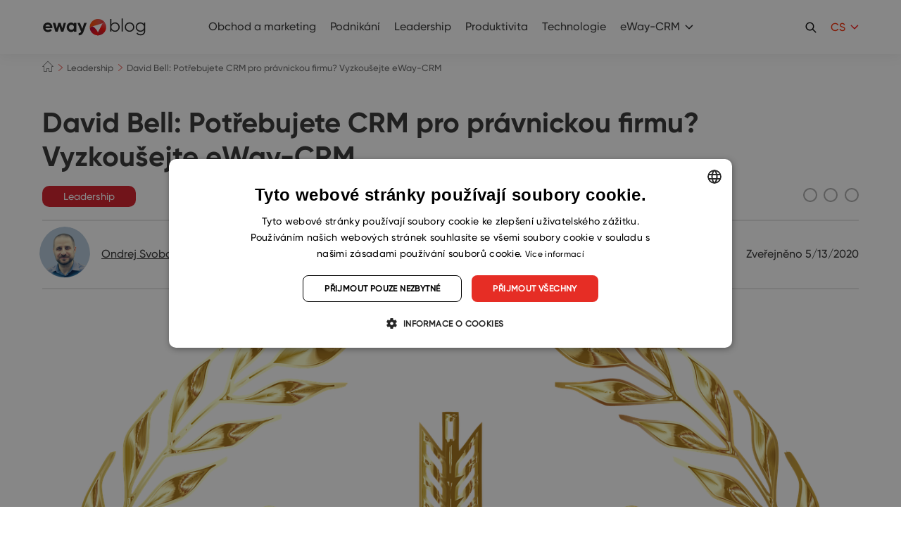

--- FILE ---
content_type: text/html; charset=UTF-8
request_url: https://www.eway-crm.com/cs/blog/leadership-archiv-clanku-z-eway-blogu/david-bell-potrebujete-crm-pro-pravnickou-firmu-vyzkousejte-eway-crm/
body_size: 23209
content:
<!DOCTYPE html PUBLIC "-//W3C//DTD XHTML+RDFa 1.0//EN" "http://www.w3.org/MarkUp/DTD/xhtml-rdfa-1.dtd"><html
class="no-js no-sw" lang=cs-CZ><head><meta
charset="UTF-8">
 <script>window.dataLayer=window.dataLayer||[];function gtag(){dataLayer.push(arguments);}
gtag("consent","default",{ad_storage:"denied",analytics_storage:"denied",functionality_storage:"denied",personalization_storage:"denied",security_storage:"denied",ad_personalization:"denied",ad_user_data:"denied",wait_for_update:10000});gtag("set","ads_data_redaction",true);dataLayer.push({"event":"defaultConsentsSet"});</script> <script type=text/javascript charset=UTF-8
            src=//cdn.cookie-script.com/s/29af4141b3cce99b41db011159005092.js></script> <meta
http-equiv="X-UA-Compatible" content="IE=edge"><meta
name="description" content="David Bell: CRM pro právnickou firmu? Vyzkoušejte eWay-CRM!"><meta
name="author" content="eWay-CRM"><meta
name="viewport" content="width=device-width"><meta
name="format-detection" content="telephone=no"><meta
name="mobile-web-app-capable" content="yes"><meta
name="apple-mobile-web-app-title" content="David Bell: CRM pro právnickou firmu? Vyzkoušejte eWay-CRM! : eWay-CRM"><meta
name="apple-mobile-web-app-capable" content="yes"><link
rel=icon href=/favicons/favicon.ico sizes=any><link
rel=apple-touch-icon sizes=180x180 href=/favicons/apple-touch-icon.png><link
rel=mask-icon href=/favicons/safari-pinned-tab.svg color=#e43025><link
rel=manifest href=/favicons/site.webmanifest><link
rel=preload as=image href=https://www.eway-crm.com/wp-content/uploads/2020/02/justice-2747368_1280-480x480.png><meta
name="apple-mobile-web-app-title" content="eWay-CRM"><meta
name="application-name" content="eWay-CRM"><meta
name="msapplication-TileColor" content="#e43025"><meta
name="msapplication-config" content="/favicons/browserconfig.xml"><meta
name="theme-color" content="#ffffff"><!--[if lt IE 10]><script src=//cdnjs.cloudflare.com/ajax/libs/modernizr/2.8.3/modernizr.min.js></script><script src=//cdnjs.cloudflare.com/ajax/libs/jquery/1.12.4/jquery.min.js></script><script src=//cdnjs.cloudflare.com/ajax/libs/placeholders/4.0.1/placeholders.min.js></script><script src="{{rev_asset 'js' '/dist/js/ie.js'}}" data-ie-title={{{@root.lng.ie_title}}} data-ie={{{@root.lng.ie_text}}} data-ie-btn={{{@root.lng.ie_continue}}}></script><![endif]--> <script>document.documentElement.className=document.documentElement.className.replace("no-js","js");if(navigator.userAgent.indexOf('MSIE')!==-1||navigator.appVersion.indexOf('Trident/')>0){document.documentElement.classList.add("ie11");}</script> <script type=text/javascript>var webfont={custom:{families:['iconfont'],urls:['https://www.eway-crm.com/wp-content/themes/eway/icons/style.css'],testStrings:{'iconfont':"\ue90b"}}}</script> <link
rel=stylesheet href=https://www.eway-crm.com/wp-content/cache/minify/aa13b.css media=all><link
rel=stylesheet href=https://www.eway-crm.com/wp-content/cache/minify/0f6ba.css media=all><link
rel=stylesheet href=https://www.eway-crm.com/wp-content/cache/minify/0f44d.css media=all><meta
name='robots' content='index, follow, max-image-preview:large, max-snippet:-1, max-video-preview:-1'><style>img:is([sizes="auto" i], [sizes^="auto," i]){contain-intrinsic-size:3000px 1500px}</style><link
rel=alternate href=https://www.eway-crm.com/blog/business/david-bell-crm-for-law-firms-try-eway-crm/ hreflang=en><link
rel=alternate href=https://www.eway-crm.com/cs/blog/leadership-archiv-clanku-z-eway-blogu/david-bell-potrebujete-crm-pro-pravnickou-firmu-vyzkousejte-eway-crm/ hreflang=cs><link
rel=alternate href=https://www.eway-crm.com/sk/blog/podnikanie/david-bell-potrebujete-crm-pre-pravnicku-firmu-vyskusajte-eway-crm/ hreflang=sk><title>David Bell: CRM pro právnickou firmu? Vyzkoušejte eWay-CRM!</title><meta
name="description" content="Toto je první eWay-Reference. Představujeme příběh Davida Bell, který implementoval CRM pro organizaci své advokátní kanceláře."><link
rel=canonical href=https://www.eway-crm.com/cs/blog/leadership-archiv-clanku-z-eway-blogu/david-bell-potrebujete-crm-pro-pravnickou-firmu-vyzkousejte-eway-crm/ ><meta
property="og:locale" content="cs_CZ"><meta
property="og:locale:alternate" content="en_US"><meta
property="og:locale:alternate" content="sk_SK"><meta
property="og:type" content="article"><meta
property="og:title" content="David Bell: CRM pro právnickou firmu? Vyzkoušejte eWay-CRM!"><meta
property="og:description" content="Toto je první eWay-Reference. Představujeme příběh Davida Bell, který implementoval CRM pro organizaci své advokátní kanceláře."><meta
property="og:url" content="https://www.eway-crm.com/cs/blog/leadership-archiv-clanku-z-eway-blogu/david-bell-potrebujete-crm-pro-pravnickou-firmu-vyzkousejte-eway-crm/"><meta
property="og:site_name" content="eWay-CRM"><meta
property="article:publisher" content="https://www.facebook.com/eWayCRM"><meta
property="article:published_time" content="2020-05-13T15:41:28+00:00"><meta
property="article:modified_time" content="2024-04-04T05:39:58+00:00"><meta
property="og:image" content="https://www.eway-crm.com/wp-content/uploads/2020/02/justice-2747368_1280.png"><meta
property="og:image:width" content="1280"><meta
property="og:image:height" content="1232"><meta
property="og:image:type" content="image/png"><meta
name="author" content="Ondrej Svoboda"><meta
name="twitter:card" content="summary_large_image"><meta
name="twitter:creator" content="@eWayCRM_EN"><meta
name="twitter:site" content="@eWayCRM_EN"><meta
name="twitter:label1" content="Written by"><meta
name="twitter:data1" content="Ondrej Svoboda"><meta
name="twitter:label2" content="Est. reading time"><meta
name="twitter:data2" content="2 minuty"> <script type=application/ld+json class=yoast-schema-graph>{"@context":"https://schema.org","@graph":[{"@type":"Article","@id":"https://www.eway-crm.com/cs/blog/leadership-archiv-clanku-z-eway-blogu/david-bell-potrebujete-crm-pro-pravnickou-firmu-vyzkousejte-eway-crm/#article","isPartOf":{"@id":"https://www.eway-crm.com/cs/blog/leadership-archiv-clanku-z-eway-blogu/david-bell-potrebujete-crm-pro-pravnickou-firmu-vyzkousejte-eway-crm/"},"author":{"name":"Ondrej Svoboda","@id":"https://www.eway-crm.com/cs/#/schema/person/9ff525f829daa940ede9dd79085265ef"},"headline":"David Bell: Potřebujete CRM pro právnickou firmu? Vyzkoušejte eWay-CRM","datePublished":"2020-05-13T15:41:28+00:00","dateModified":"2024-04-04T05:39:58+00:00","mainEntityOfPage":{"@id":"https://www.eway-crm.com/cs/blog/leadership-archiv-clanku-z-eway-blogu/david-bell-potrebujete-crm-pro-pravnickou-firmu-vyzkousejte-eway-crm/"},"wordCount":531,"publisher":{"@id":"https://www.eway-crm.com/cs/#organization"},"image":{"@id":"https://www.eway-crm.com/cs/blog/leadership-archiv-clanku-z-eway-blogu/david-bell-potrebujete-crm-pro-pravnickou-firmu-vyzkousejte-eway-crm/#primaryimage"},"thumbnailUrl":"https://www.eway-crm.com/wp-content/uploads/2020/02/justice-2747368_1280.png","keywords":["případová studie"],"articleSection":["Leadership"],"inLanguage":"cs-CZ"},{"@type":"WebPage","@id":"https://www.eway-crm.com/cs/blog/leadership-archiv-clanku-z-eway-blogu/david-bell-potrebujete-crm-pro-pravnickou-firmu-vyzkousejte-eway-crm/","url":"https://www.eway-crm.com/cs/blog/leadership-archiv-clanku-z-eway-blogu/david-bell-potrebujete-crm-pro-pravnickou-firmu-vyzkousejte-eway-crm/","name":"David Bell: CRM pro právnickou firmu? Vyzkoušejte eWay-CRM!","isPartOf":{"@id":"https://www.eway-crm.com/cs/#website"},"primaryImageOfPage":{"@id":"https://www.eway-crm.com/cs/blog/leadership-archiv-clanku-z-eway-blogu/david-bell-potrebujete-crm-pro-pravnickou-firmu-vyzkousejte-eway-crm/#primaryimage"},"image":{"@id":"https://www.eway-crm.com/cs/blog/leadership-archiv-clanku-z-eway-blogu/david-bell-potrebujete-crm-pro-pravnickou-firmu-vyzkousejte-eway-crm/#primaryimage"},"thumbnailUrl":"https://www.eway-crm.com/wp-content/uploads/2020/02/justice-2747368_1280.png","datePublished":"2020-05-13T15:41:28+00:00","dateModified":"2024-04-04T05:39:58+00:00","description":"Toto je první eWay-Reference. Představujeme příběh Davida Bell, který implementoval CRM pro organizaci své advokátní kanceláře.","breadcrumb":{"@id":"https://www.eway-crm.com/cs/blog/leadership-archiv-clanku-z-eway-blogu/david-bell-potrebujete-crm-pro-pravnickou-firmu-vyzkousejte-eway-crm/#breadcrumb"},"inLanguage":"cs-CZ","potentialAction":[{"@type":"ReadAction","target":["https://www.eway-crm.com/cs/blog/leadership-archiv-clanku-z-eway-blogu/david-bell-potrebujete-crm-pro-pravnickou-firmu-vyzkousejte-eway-crm/"]}]},{"@type":"ImageObject","inLanguage":"cs-CZ","@id":"https://www.eway-crm.com/cs/blog/leadership-archiv-clanku-z-eway-blogu/david-bell-potrebujete-crm-pro-pravnickou-firmu-vyzkousejte-eway-crm/#primaryimage","url":"https://www.eway-crm.com/wp-content/uploads/2020/02/justice-2747368_1280.png","contentUrl":"https://www.eway-crm.com/wp-content/uploads/2020/02/justice-2747368_1280.png","width":1280,"height":1232},{"@type":"BreadcrumbList","@id":"https://www.eway-crm.com/cs/blog/leadership-archiv-clanku-z-eway-blogu/david-bell-potrebujete-crm-pro-pravnickou-firmu-vyzkousejte-eway-crm/#breadcrumb","itemListElement":[{"@type":"ListItem","position":1,"name":"Home","item":"https://www.eway-crm.com/cs/"},{"@type":"ListItem","position":2,"name":"David Bell: Potřebujete CRM pro právnickou firmu? Vyzkoušejte eWay-CRM"}]},{"@type":"WebSite","@id":"https://www.eway-crm.com/cs/#website","url":"https://www.eway-crm.com/cs/","name":"eWay-CRM","description":"The Best CRM for Outlook","publisher":{"@id":"https://www.eway-crm.com/cs/#organization"},"potentialAction":[{"@type":"SearchAction","target":{"@type":"EntryPoint","urlTemplate":"https://www.eway-crm.com/cs/?s={search_term_string}"},"query-input":{"@type":"PropertyValueSpecification","valueRequired":true,"valueName":"search_term_string"}}],"inLanguage":"cs-CZ"},{"@type":"Organization","@id":"https://www.eway-crm.com/cs/#organization","name":"eWay-CRM","url":"https://www.eway-crm.com/cs/","logo":{"@type":"ImageObject","inLanguage":"cs-CZ","@id":"https://www.eway-crm.com/cs/#/schema/logo/image/","url":"https://www.eway-crm.com/wp-content/uploads/2018/06/logo_300.png","contentUrl":"https://www.eway-crm.com/wp-content/uploads/2018/06/logo_300.png","width":1250,"height":1250,"caption":"eWay-CRM"},"image":{"@id":"https://www.eway-crm.com/cs/#/schema/logo/image/"},"sameAs":["https://www.facebook.com/eWayCRM","https://x.com/eWayCRM_EN","https://www.instagram.com/ewaycrm/","https://www.linkedin.com/company/eway-system-en-","https://www.youtube.com/channel/UChpgTL5pGMNukezqTz0eK4w"]},{"@type":"Person","@id":"https://www.eway-crm.com/cs/#/schema/person/9ff525f829daa940ede9dd79085265ef","name":"Ondrej Svoboda","image":{"@type":"ImageObject","inLanguage":"cs-CZ","@id":"https://www.eway-crm.com/cs/#/schema/person/image/","url":"https://secure.gravatar.com/avatar/0536cfc5efebc8798ad0e97c5c09cf6ee797bfb8c494105b9ae3f5009b064ab5?s=96&d=mm&r=g","contentUrl":"https://secure.gravatar.com/avatar/0536cfc5efebc8798ad0e97c5c09cf6ee797bfb8c494105b9ae3f5009b064ab5?s=96&d=mm&r=g","caption":"Ondrej Svoboda"},"sameAs":["https://www.linkedin.com/in/bc-ondrej-svoboda/"],"url":"https://www.eway-crm.com/cs/blog/author/onsvoboda/"}]}</script> <link
rel=dns-prefetch href=//cdnjs.cloudflare.com><link
rel=alternate type=application/rss+xml title="eWay-CRM &raquo; Feed" href=https://www.eway-crm.com/cs/feed/ > <script type=text/javascript>/*<![CDATA[*/window._wpemojiSettings={"baseUrl":"https:\/\/s.w.org\/images\/core\/emoji\/16.0.1\/72x72\/","ext":".png","svgUrl":"https:\/\/s.w.org\/images\/core\/emoji\/16.0.1\/svg\/","svgExt":".svg","source":{"concatemoji":"https:\/\/www.eway-crm.com\/wp-includes\/js\/wp-emoji-release.min.js?ver=6.8.3"}};
/*! This file is auto-generated */
!function(s,n){var o,i,e;function c(e){try{var t={supportTests:e,timestamp:(new Date).valueOf()};sessionStorage.setItem(o,JSON.stringify(t))}catch(e){}}function p(e,t,n){e.clearRect(0,0,e.canvas.width,e.canvas.height),e.fillText(t,0,0);var t=new Uint32Array(e.getImageData(0,0,e.canvas.width,e.canvas.height).data),a=(e.clearRect(0,0,e.canvas.width,e.canvas.height),e.fillText(n,0,0),new Uint32Array(e.getImageData(0,0,e.canvas.width,e.canvas.height).data));return t.every(function(e,t){return e===a[t]})}function u(e,t){e.clearRect(0,0,e.canvas.width,e.canvas.height),e.fillText(t,0,0);for(var n=e.getImageData(16,16,1,1),a=0;a<n.data.length;a++)if(0!==n.data[a])return!1;return!0}function f(e,t,n,a){switch(t){case"flag":return n(e,"\ud83c\udff3\ufe0f\u200d\u26a7\ufe0f","\ud83c\udff3\ufe0f\u200b\u26a7\ufe0f")?!1:!n(e,"\ud83c\udde8\ud83c\uddf6","\ud83c\udde8\u200b\ud83c\uddf6")&&!n(e,"\ud83c\udff4\udb40\udc67\udb40\udc62\udb40\udc65\udb40\udc6e\udb40\udc67\udb40\udc7f","\ud83c\udff4\u200b\udb40\udc67\u200b\udb40\udc62\u200b\udb40\udc65\u200b\udb40\udc6e\u200b\udb40\udc67\u200b\udb40\udc7f");case"emoji":return!a(e,"\ud83e\udedf")}return!1}function g(e,t,n,a){var r="undefined"!=typeof WorkerGlobalScope&&self instanceof WorkerGlobalScope?new OffscreenCanvas(300,150):s.createElement("canvas"),o=r.getContext("2d",{willReadFrequently:!0}),i=(o.textBaseline="top",o.font="600 32px Arial",{});return e.forEach(function(e){i[e]=t(o,e,n,a)}),i}function t(e){var t=s.createElement("script");t.src=e,t.defer=!0,s.head.appendChild(t)}"undefined"!=typeof Promise&&(o="wpEmojiSettingsSupports",i=["flag","emoji"],n.supports={everything:!0,everythingExceptFlag:!0},e=new Promise(function(e){s.addEventListener("DOMContentLoaded",e,{once:!0})}),new Promise(function(t){var n=function(){try{var e=JSON.parse(sessionStorage.getItem(o));if("object"==typeof e&&"number"==typeof e.timestamp&&(new Date).valueOf()<e.timestamp+604800&&"object"==typeof e.supportTests)return e.supportTests}catch(e){}return null}();if(!n){if("undefined"!=typeof Worker&&"undefined"!=typeof OffscreenCanvas&&"undefined"!=typeof URL&&URL.createObjectURL&&"undefined"!=typeof Blob)try{var e="postMessage("+g.toString()+"("+[JSON.stringify(i),f.toString(),p.toString(),u.toString()].join(",")+"));",a=new Blob([e],{type:"text/javascript"}),r=new Worker(URL.createObjectURL(a),{name:"wpTestEmojiSupports"});return void(r.onmessage=function(e){c(n=e.data),r.terminate(),t(n)})}catch(e){}c(n=g(i,f,p,u))}t(n)}).then(function(e){for(var t in e)n.supports[t]=e[t],n.supports.everything=n.supports.everything&&n.supports[t],"flag"!==t&&(n.supports.everythingExceptFlag=n.supports.everythingExceptFlag&&n.supports[t]);n.supports.everythingExceptFlag=n.supports.everythingExceptFlag&&!n.supports.flag,n.DOMReady=!1,n.readyCallback=function(){n.DOMReady=!0}}).then(function(){return e}).then(function(){var e;n.supports.everything||(n.readyCallback(),(e=n.source||{}).concatemoji?t(e.concatemoji):e.wpemoji&&e.twemoji&&(t(e.twemoji),t(e.wpemoji)))}))}((window,document),window._wpemojiSettings);/*]]>*/</script> <link
rel=stylesheet href=https://www.eway-crm.com/wp-content/cache/minify/300ec.css media=all><link
rel=stylesheet href=https://www.eway-crm.com/wp-content/cache/minify/6b5b1.css media=all><style id=wp-emoji-styles-inline-css type=text/css>img.wp-smiley,img.emoji{display:inline !important;border:none !important;box-shadow:none !important;height:1em !important;width:1em !important;margin:0
0.07em !important;vertical-align:-0.1em !important;background:none !important;padding:0
!important}</style><link
rel=stylesheet href=https://www.eway-crm.com/wp-content/cache/minify/a5ff7.css media=all><style id=classic-theme-styles-inline-css type=text/css>/*! This file is auto-generated */
.wp-block-button__link{color:#fff;background-color:#32373c;border-radius:9999px;box-shadow:none;text-decoration:none;padding:calc(.667em + 2px) calc(1.333em + 2px);font-size:1.125em}.wp-block-file__button{background:#32373c;color:#fff;text-decoration:none}</style><style id=global-styles-inline-css type=text/css>/*<![CDATA[*/:root{--wp--preset--aspect-ratio--square:1;--wp--preset--aspect-ratio--4-3:4/3;--wp--preset--aspect-ratio--3-4:3/4;--wp--preset--aspect-ratio--3-2:3/2;--wp--preset--aspect-ratio--2-3:2/3;--wp--preset--aspect-ratio--16-9:16/9;--wp--preset--aspect-ratio--9-16:9/16;--wp--preset--color--black:#000;--wp--preset--color--cyan-bluish-gray:#abb8c3;--wp--preset--color--white:#fff;--wp--preset--color--pale-pink:#f78da7;--wp--preset--color--vivid-red:#cf2e2e;--wp--preset--color--luminous-vivid-orange:#ff6900;--wp--preset--color--luminous-vivid-amber:#fcb900;--wp--preset--color--light-green-cyan:#7bdcb5;--wp--preset--color--vivid-green-cyan:#00d084;--wp--preset--color--pale-cyan-blue:#8ed1fc;--wp--preset--color--vivid-cyan-blue:#0693e3;--wp--preset--color--vivid-purple:#9b51e0;--wp--preset--gradient--vivid-cyan-blue-to-vivid-purple:linear-gradient(135deg,rgba(6,147,227,1) 0%,rgb(155,81,224) 100%);--wp--preset--gradient--light-green-cyan-to-vivid-green-cyan:linear-gradient(135deg,rgb(122,220,180) 0%,rgb(0,208,130) 100%);--wp--preset--gradient--luminous-vivid-amber-to-luminous-vivid-orange:linear-gradient(135deg,rgba(252,185,0,1) 0%,rgba(255,105,0,1) 100%);--wp--preset--gradient--luminous-vivid-orange-to-vivid-red:linear-gradient(135deg,rgba(255,105,0,1) 0%,rgb(207,46,46) 100%);--wp--preset--gradient--very-light-gray-to-cyan-bluish-gray:linear-gradient(135deg,rgb(238,238,238) 0%,rgb(169,184,195) 100%);--wp--preset--gradient--cool-to-warm-spectrum:linear-gradient(135deg,rgb(74,234,220) 0%,rgb(151,120,209) 20%,rgb(207,42,186) 40%,rgb(238,44,130) 60%,rgb(251,105,98) 80%,rgb(254,248,76) 100%);--wp--preset--gradient--blush-light-purple:linear-gradient(135deg,rgb(255,206,236) 0%,rgb(152,150,240) 100%);--wp--preset--gradient--blush-bordeaux:linear-gradient(135deg,rgb(254,205,165) 0%,rgb(254,45,45) 50%,rgb(107,0,62) 100%);--wp--preset--gradient--luminous-dusk:linear-gradient(135deg,rgb(255,203,112) 0%,rgb(199,81,192) 50%,rgb(65,88,208) 100%);--wp--preset--gradient--pale-ocean:linear-gradient(135deg,rgb(255,245,203) 0%,rgb(182,227,212) 50%,rgb(51,167,181) 100%);--wp--preset--gradient--electric-grass:linear-gradient(135deg,rgb(202,248,128) 0%,rgb(113,206,126) 100%);--wp--preset--gradient--midnight:linear-gradient(135deg,rgb(2,3,129) 0%,rgb(40,116,252) 100%);--wp--preset--font-size--small:13px;--wp--preset--font-size--medium:20px;--wp--preset--font-size--large:36px;--wp--preset--font-size--x-large:42px;--wp--preset--spacing--20:0.44rem;--wp--preset--spacing--30:0.67rem;--wp--preset--spacing--40:1rem;--wp--preset--spacing--50:1.5rem;--wp--preset--spacing--60:2.25rem;--wp--preset--spacing--70:3.38rem;--wp--preset--spacing--80:5.06rem;--wp--preset--shadow--natural:6px 6px 9px rgba(0, 0, 0, 0.2);--wp--preset--shadow--deep:12px 12px 50px rgba(0, 0, 0, 0.4);--wp--preset--shadow--sharp:6px 6px 0px rgba(0, 0, 0, 0.2);--wp--preset--shadow--outlined:6px 6px 0px -3px rgba(255, 255, 255, 1), 6px 6px rgba(0, 0, 0, 1);--wp--preset--shadow--crisp:6px 6px 0px rgba(0, 0, 0, 1)}:where(.is-layout-flex){gap:0.5em}:where(.is-layout-grid){gap:0.5em}body .is-layout-flex{display:flex}.is-layout-flex{flex-wrap:wrap;align-items:center}.is-layout-flex>:is(*,div){margin:0}body .is-layout-grid{display:grid}.is-layout-grid>:is(*,div){margin:0}:where(.wp-block-columns.is-layout-flex){gap:2em}:where(.wp-block-columns.is-layout-grid){gap:2em}:where(.wp-block-post-template.is-layout-flex){gap:1.25em}:where(.wp-block-post-template.is-layout-grid){gap:1.25em}.has-black-color{color:var(--wp--preset--color--black) !important}.has-cyan-bluish-gray-color{color:var(--wp--preset--color--cyan-bluish-gray) !important}.has-white-color{color:var(--wp--preset--color--white) !important}.has-pale-pink-color{color:var(--wp--preset--color--pale-pink) !important}.has-vivid-red-color{color:var(--wp--preset--color--vivid-red) !important}.has-luminous-vivid-orange-color{color:var(--wp--preset--color--luminous-vivid-orange) !important}.has-luminous-vivid-amber-color{color:var(--wp--preset--color--luminous-vivid-amber) !important}.has-light-green-cyan-color{color:var(--wp--preset--color--light-green-cyan) !important}.has-vivid-green-cyan-color{color:var(--wp--preset--color--vivid-green-cyan) !important}.has-pale-cyan-blue-color{color:var(--wp--preset--color--pale-cyan-blue) !important}.has-vivid-cyan-blue-color{color:var(--wp--preset--color--vivid-cyan-blue) !important}.has-vivid-purple-color{color:var(--wp--preset--color--vivid-purple) !important}.has-black-background-color{background-color:var(--wp--preset--color--black) !important}.has-cyan-bluish-gray-background-color{background-color:var(--wp--preset--color--cyan-bluish-gray) !important}.has-white-background-color{background-color:var(--wp--preset--color--white) !important}.has-pale-pink-background-color{background-color:var(--wp--preset--color--pale-pink) !important}.has-vivid-red-background-color{background-color:var(--wp--preset--color--vivid-red) !important}.has-luminous-vivid-orange-background-color{background-color:var(--wp--preset--color--luminous-vivid-orange) !important}.has-luminous-vivid-amber-background-color{background-color:var(--wp--preset--color--luminous-vivid-amber) !important}.has-light-green-cyan-background-color{background-color:var(--wp--preset--color--light-green-cyan) !important}.has-vivid-green-cyan-background-color{background-color:var(--wp--preset--color--vivid-green-cyan) !important}.has-pale-cyan-blue-background-color{background-color:var(--wp--preset--color--pale-cyan-blue) !important}.has-vivid-cyan-blue-background-color{background-color:var(--wp--preset--color--vivid-cyan-blue) !important}.has-vivid-purple-background-color{background-color:var(--wp--preset--color--vivid-purple) !important}.has-black-border-color{border-color:var(--wp--preset--color--black) !important}.has-cyan-bluish-gray-border-color{border-color:var(--wp--preset--color--cyan-bluish-gray) !important}.has-white-border-color{border-color:var(--wp--preset--color--white) !important}.has-pale-pink-border-color{border-color:var(--wp--preset--color--pale-pink) !important}.has-vivid-red-border-color{border-color:var(--wp--preset--color--vivid-red) !important}.has-luminous-vivid-orange-border-color{border-color:var(--wp--preset--color--luminous-vivid-orange) !important}.has-luminous-vivid-amber-border-color{border-color:var(--wp--preset--color--luminous-vivid-amber) !important}.has-light-green-cyan-border-color{border-color:var(--wp--preset--color--light-green-cyan) !important}.has-vivid-green-cyan-border-color{border-color:var(--wp--preset--color--vivid-green-cyan) !important}.has-pale-cyan-blue-border-color{border-color:var(--wp--preset--color--pale-cyan-blue) !important}.has-vivid-cyan-blue-border-color{border-color:var(--wp--preset--color--vivid-cyan-blue) !important}.has-vivid-purple-border-color{border-color:var(--wp--preset--color--vivid-purple) !important}.has-vivid-cyan-blue-to-vivid-purple-gradient-background{background:var(--wp--preset--gradient--vivid-cyan-blue-to-vivid-purple) !important}.has-light-green-cyan-to-vivid-green-cyan-gradient-background{background:var(--wp--preset--gradient--light-green-cyan-to-vivid-green-cyan) !important}.has-luminous-vivid-amber-to-luminous-vivid-orange-gradient-background{background:var(--wp--preset--gradient--luminous-vivid-amber-to-luminous-vivid-orange) !important}.has-luminous-vivid-orange-to-vivid-red-gradient-background{background:var(--wp--preset--gradient--luminous-vivid-orange-to-vivid-red) !important}.has-very-light-gray-to-cyan-bluish-gray-gradient-background{background:var(--wp--preset--gradient--very-light-gray-to-cyan-bluish-gray) !important}.has-cool-to-warm-spectrum-gradient-background{background:var(--wp--preset--gradient--cool-to-warm-spectrum) !important}.has-blush-light-purple-gradient-background{background:var(--wp--preset--gradient--blush-light-purple) !important}.has-blush-bordeaux-gradient-background{background:var(--wp--preset--gradient--blush-bordeaux) !important}.has-luminous-dusk-gradient-background{background:var(--wp--preset--gradient--luminous-dusk) !important}.has-pale-ocean-gradient-background{background:var(--wp--preset--gradient--pale-ocean) !important}.has-electric-grass-gradient-background{background:var(--wp--preset--gradient--electric-grass) !important}.has-midnight-gradient-background{background:var(--wp--preset--gradient--midnight) !important}.has-small-font-size{font-size:var(--wp--preset--font-size--small) !important}.has-medium-font-size{font-size:var(--wp--preset--font-size--medium) !important}.has-large-font-size{font-size:var(--wp--preset--font-size--large) !important}.has-x-large-font-size{font-size:var(--wp--preset--font-size--x-large) !important}:where(.wp-block-post-template.is-layout-flex){gap:1.25em}:where(.wp-block-post-template.is-layout-grid){gap:1.25em}:where(.wp-block-columns.is-layout-flex){gap:2em}:where(.wp-block-columns.is-layout-grid){gap:2em}:root :where(.wp-block-pullquote){font-size:1.5em;line-height:1.6}/*]]>*/</style><link
rel=stylesheet href=https://www.eway-crm.com/wp-content/cache/minify/4c431.css media=all><link
rel=stylesheet href=https://www.eway-crm.com/wp-content/cache/minify/1e687.css media=all><link
rel=stylesheet href=https://www.eway-crm.com/wp-content/cache/minify/aa083.css media=all><link
rel=stylesheet href=https://www.eway-crm.com/wp-content/cache/minify/63a26.css media=all><link
rel=stylesheet href=https://www.eway-crm.com/wp-content/cache/minify/1e362.css media=all> <script src=https://www.eway-crm.com/wp-content/cache/minify/9f2d1.js></script> <!--[if gt IE 10]>
<!--><script src=https://www.eway-crm.com/wp-content/cache/minify/5f223.js></script> <script type=text/javascript id=jquery-js-after>jQuery.event.special.touchstart={setup:function(_,ns,handle){this.addEventListener("touchstart",handle,{passive:!ns.includes("noPreventDefault")});}};jQuery.event.special.touchmove={setup:function(_,ns,handle){this.addEventListener("touchmove",handle,{passive:!ns.includes("noPreventDefault")});}};</script><!--
<![endif]--> <script type=text/javascript id=Popup.js-js-before>var sgpbPublicUrl="https:\/\/www.eway-crm.com\/wp-content\/plugins\/popup-builder\/public\/";var SGPB_JS_LOCALIZATION={"imageSupportAlertMessage":"Only image files supported","pdfSupportAlertMessage":"Only pdf files supported","areYouSure":"Are you sure?","addButtonSpinner":"L","audioSupportAlertMessage":"Only audio files supported (e.g.: mp3, wav, m4a, ogg)","publishPopupBeforeElementor":"Please, publish the popup before starting to use Elementor with it!","publishPopupBeforeDivi":"Please, publish the popup before starting to use Divi Builder with it!","closeButtonAltText":"Close"};</script> <script src=https://www.eway-crm.com/wp-content/cache/minify/db753.js></script> <script src=https://www.eway-crm.com/wp-content/cache/minify/73d3c.js></script> <script type=text/javascript id=PopupBuilder.js-js-before>var SGPB_POPUP_PARAMS={"popupTypeAgeRestriction":"ageRestriction","defaultThemeImages":{"1":"https:\/\/www.eway-crm.com\/wp-content\/plugins\/popup-builder\/public\/img\/theme_1\/close.png","2":"https:\/\/www.eway-crm.com\/wp-content\/plugins\/popup-builder\/public\/img\/theme_2\/close.png","3":"https:\/\/www.eway-crm.com\/wp-content\/plugins\/popup-builder\/public\/img\/theme_3\/close.png","5":"https:\/\/www.eway-crm.com\/wp-content\/plugins\/popup-builder\/public\/img\/theme_5\/close.png","6":"https:\/\/www.eway-crm.com\/wp-content\/plugins\/popup-builder\/public\/img\/theme_6\/close.png"},"homePageUrl":"https:\/\/www.eway-crm.com\/","isPreview":false,"convertedIdsReverse":[],"dontShowPopupExpireTime":365,"conditionalJsClasses":[],"disableAnalyticsGeneral":false};var SGPB_JS_PACKAGES={"packages":{"current":1,"free":1,"silver":2,"gold":3,"platinum":4},"extensions":{"geo-targeting":false,"advanced-closing":false}};var SGPB_JS_PARAMS={"ajaxUrl":"https:\/\/www.eway-crm.com\/wp-admin\/admin-ajax.php","nonce":"4184c0874c"};</script> <script src=https://www.eway-crm.com/wp-content/cache/minify/bad13.js></script> <script type=text/javascript id=bodhi_svg_inline-js-extra>var svgSettings={"skipNested":""};</script> <script src=https://www.eway-crm.com/wp-content/cache/minify/7e038.js></script> <script type=text/javascript id=bodhi_svg_inline-js-after>cssTarget={"Bodhi":"img.style-svg","ForceInlineSVG":"style-svg"};ForceInlineSVGActive="false";frontSanitizationEnabled="on";</script> <script src=https://www.eway-crm.com/wp-content/cache/minify/7018f.js></script> <script type=text/javascript id=beplus_pack_custom_at_new_js-js-extra>var svl_array_ajaxp={"admin_ajax":"https:\/\/www.eway-crm.com\/wp-admin\/admin-ajax.php"};</script> <script src=https://www.eway-crm.com/wp-content/cache/minify/70437.js></script> <script type=text/javascript async=async src="https://cdnjs.cloudflare.com/ajax/libs/lazysizes/4.1.1/lazysizes.min.js?ver=4.1.1" id=lazysizes-js></script> <script src=https://www.eway-crm.com/wp-content/cache/minify/abdaa.js></script> <link
rel=https://api.w.org/ href=https://www.eway-crm.com/wp-json/ ><link
rel=alternate title=JSON type=application/json href=https://www.eway-crm.com/wp-json/wp/v2/posts/33255><link
rel=alternate title="oEmbed (JSON)" type=application/json+oembed href="https://www.eway-crm.com/wp-json/oembed/1.0/embed?url=https%3A%2F%2Fwww.eway-crm.com%2Fcs%2Fblog%2Fleadership-archiv-clanku-z-eway-blogu%2Fdavid-bell-potrebujete-crm-pro-pravnickou-firmu-vyzkousejte-eway-crm%2F&#038;lang=cs"><link
rel=alternate title="oEmbed (XML)" type=text/xml+oembed href="https://www.eway-crm.com/wp-json/oembed/1.0/embed?url=https%3A%2F%2Fwww.eway-crm.com%2Fcs%2Fblog%2Fleadership-archiv-clanku-z-eway-blogu%2Fdavid-bell-potrebujete-crm-pro-pravnickou-firmu-vyzkousejte-eway-crm%2F&#038;format=xml&#038;lang=cs"><link
rel=alternate type=application/rss+xml title="Podcast RSS feed" href=https://www.eway-crm.com/feed/podcast><meta
http-equiv="Content-Security-Policy" content="upgrade-insecure-requests"><meta
property="og:title" content="David Bell: Potřebujete CRM pro právnickou firmu? Vyzkoušejte eWay-CRM"><meta
property="og:description" content="V první eWay-Referenci představujeme příběh Davida Bella, obhájce e zaměřením na trestní právo, který implementoval CRM pro organizaci práce svojí i svého týmu. Podívejte se, jak lze eWay-CRM použít v advokátní kanceláři.&nbsp;Kdo je David?
David je akcionářem v ..."><meta
property="og:url" content="https://www.eway-crm.com/cs/blog/leadership-archiv-clanku-z-eway-blogu/david-bell-potrebujete-crm-pro-pravnickou-firmu-vyzkousejte-eway-crm/"><meta
property="og:image" content="https://www.eway-crm.com/wp-content/uploads/2020/02/justice-2747368_1280-200x200.png"><meta
property="og:type" content="article"><meta
property="og:site_name" content="eWay-CRM"><style>#ruigehond006_wrap{z-index:10001;position:fixed;display:block;left:0;width:100%;margin:0;overflow:visible}#ruigehond006_inner{position:absolute;height:0;width:inherit;background-color:rgba(255,255,255,.2);-webkit-transition:height .4s;transition:height .4s}html[dir=rtl] #ruigehond006_wrap{text-align:right}#ruigehond006_bar{width:0;height:100%;background-color:transparent}</style><style type=text/css id=wp-custom-css>.wrapper-detail{display:grid;background-color:#fff;grid-template-columns:25% 75%;align-items:center;box-shadow:0 0 20px 0 rgba(0, 0, 0, 0.08);grid-gap:35px;width:95%;padding:3rem 20px;align-items:center;margin-bottom:35px}.img-ctn-h
img{width:150px}.content-ctn-h
h3{font-weight:700;margin-bottom:1.5rem;text-align:left;font-size:1.5rem}.text-list
li{text-align:left;vertical-align:top;position:relative;line-height:1.5;padding-left:1.25rem}.text-list li:not(:last-of-type){margin:0
0 .625rem}.text-list li>a{color:#e62d25;text-decoration:underline;-webkit-transition:color .3s ease 0s;transition:color .3s ease 0s}.text-list li:before{content:"\25A0";position:absolute;display:inline-block;color:#e62d25;left:0;top:-1px;text-indent:0}.popup-block-at{display:grid;grid-gap:30px;align-items:center}.popup-block-at .smile-icon
img{width:65px;cursor:pointer}.popup-block-at .sad-block-icon
img{width:65px;cursor:pointer}.content-popup-sad-icon>span{font-size:15px}.content-popup-sad-icon{border-radius:4px;text-align:center;position:absolute;width:590px;max-width:100%;padding:30px;box-shadow:0 0 20px 0 rgba(0, 0, 0, 0.08);background:#ffff;top:150px;left:50%;-webkit-transform:translateX(-50%);transform:translateX(-50%);display:none}.sad-block-icon{text-align:left}.smile-icon{text-align:right}#content-feedback{height:100px;display:block;margin:auto;width:100%;margin:20px
0}.btn-sm-pu{font-size:15px;border:none;padding:9px
20px;color:#fff;background:#e62d25;border-radius:4px}#content-feedback{padding:5px;font-size:15px}.smile-icon{position:relative}.count-smile-page{visibility:hidden;display:block;position:absolute;right:27px;color:#e62d25}.click_smile_disable{pointer-events:none}@media(max-width:600px){.wrapper-detail{grid-template-columns:100%}.comp_block_city .container .container-box-smile{margin-bottom:50px;z-index:10}}.comp_block_city .container .container-box-smile{margin-bottom:100px;z-index:10}.notication-sm-at span.noti-success{display:block;padding:10px;margin-top:25px;background:#219a43;color:#fff;font-size:12px}.notication-sm-at
span{text-align:left}.notication-sm-at span.noti-error{display:block;padding:10px;margin-top:25px;background:#e62d25;color:#fff;font-size:12px}.content-popup-sad-icon>span{text-align:left;display:block;color:#e62d25}.wp-btn-at-pu{text-align:right}.title-ss-at-continue{font-size:1.5rem;margin-bottom:20px}.thanks-feedback-block{display:block;position:absolute;bottom:-61px;left:55%;width:100%;text-align:center;opacity:0}.thanks-feedback-block{padding:10px;margin-top:25px;background:#219a43;color:#fff}.thanks-feedback-block
span{color:#fff;font-size:12px;display:block}</style> <script>(function(w,d,s,l,i){w[l]=w[l]||[];w[l].push({'gtm.start':new Date().getTime(),event:'gtm.js'});var f=d.getElementsByTagName(s)[0],j=d.createElement(s),dl=l!='dataLayer'?'&l='+l:'';j.async=true;j.src='https://www.googletagmanager.com/gtm.js?id='+i+dl;f.parentNode.insertBefore(j,f);})(window,document,'script','dataLayer','GTM-KSL437');</script>  <script type=text/javascript>var PLL_CURRENT_LANGUAGE_SLUG="cs"</script>  <script>document.addEventListener("DOMContentLoaded",function(){const iframes=document.querySelectorAll(".video-container iframe");const observer=new IntersectionObserver((entries,observer)=>{entries.forEach((entry)=>{if(entry.isIntersecting){const iframe=entry.target;iframe.src=iframe.getAttribute("data-src");observer.unobserve(iframe);}});});iframes.forEach((iframe)=>{observer.observe(iframe);});});</script>  <script type=text/javascript>function storeFirstEntryParams(){if(!!document.referrer&&document.referrer.startsWith(window.location.origin)){return;}
var data={referrer:document.referrer,urlParams:[]};var urlParams=window.location.search;if(!!urlParams&&urlParams.startsWith('?')){urlParams=urlParams.substring(1);}
var hasUtmReferral=false;var hasAnyUtmSource=false;if(!!urlParams){var items=urlParams.split("&");for(var index=0;index<items.length;index++){var parts=items[index].split("=");if(parts.length===2&&!!parts[0]){data.urlParams.push({key:parts[0],value:decodeURIComponent(parts[1])});if(parts[0]==='utm_medium'&&decodeURIComponent(parts[1])==='referral'){hasUtmReferral=true;}
if(parts[0]==='utm_source'&&!!decodeURIComponent(parts[1])){hasAnyUtmSource=true;}}}}
var currentSignUpQueryString=getSignUpQueryString();if(!!currentSignUpQueryString&&currentSignUpQueryString!=='referrer='){if(!hasUtmReferral||!hasAnyUtmSource)
return;}
if(hasUtmReferral&&hasAnyUtmSource){var now=new Date();data.expiration=now.getTime()+(1000*60*60*24*90);}
window.localStorage.setItem('firstEntryParams',JSON.stringify(data));}
storeFirstEntryParams();function getSignUpQueryString(){var storedString=window.localStorage.getItem('firstEntryParams');if(!storedString)
return null;var data=JSON.parse(storedString);if(data.expiration){var now=new Date();if(data.expiration<now.getTime())
return null;}
var queryString='referrer='+encodeURIComponent(data.referrer);var anyUtm=false;var anyGclid=false;for(var index=0;index<data.urlParams.length;index++){var item=data.urlParams[index];if(item.key.startsWith('utm_')){queryString=queryString+'&'+item.key+'='+encodeURIComponent(item.value);anyUtm=true;}
if(item.key==='gclid'&&!!item.value){anyGclid=true;}}
if(anyUtm)
return queryString;if(anyGclid)
return queryString+'&utm_source=google&utm_medium=cpc';if(!!data.referrer){var source=data.referrer;var medium='referral';if(data.referrer.startsWith('https://www.google.')||data.referrer.startsWith('https://google.')){source='google';medium='organic';}else if(data.referrer.startsWith('https://search.seznam.cz')){source='seznam';medium='organic';}else if(data.referrer.startsWith('https://www.bing.com')){source='bing';medium='organic';}else if(data.referrer.startsWith('https://www.baidu.com')){source='baidu';medium='organic';}else if(data.referrer.startsWith('https://duckduckgo.com')){source='duckduckgo';medium='organic';}else if(data.referrer.startsWith('https://search.yahoo.com')){source='yahoo';medium='organic';}else if(data.referrer.startsWith('https://www.sogou.com')){source='sogou';medium='organic';}else if(data.referrer.startsWith('https://www.ecosia.org')){source='ecosia.org';medium='organic';}else if(data.referrer.startsWith('https://www.qwant.com')){source='qwant.com';medium='organic';}else if(data.referrer.startsWith('https://yandex.')){source='yandex';medium='organic';}
return queryString+'&utm_source='+source+'&utm_medium='+medium;}
return queryString;}
document.addEventListener('click',function(e){if(!e||!e.target||!e.target.closest)
return;const origin=e.target.closest('a');if(!origin||!origin.href)
return;if(!origin.href.startsWith('https://signup.eway-crm.com'))
return;e.preventDefault();var additionalParams=getSignUpQueryString();var newUrl=origin.href;if(newUrl.includes('?')){newUrl=newUrl+'&'+additionalParams;}else{newUrl=newUrl+'?'+additionalParams;}
window.location.href=newUrl;});</script> </head><body
class="wp-singular post-template-default single single-post postid-33255 single-format-standard wp-theme-eway body--loaded sp-easy-accordion-enabled"    data-no-js="Site requires JavaScript turned on to display properly, check your browser settings.">
<noscript><iframe
src="https://www.googletagmanager.com/ns.html?id=GTM-KSL437"
height=0 width=0 style=display:none;visibility:hidden></iframe></noscript><div
id=layout><div
id=hamburger_menu_open><div
class="header_item nav" id=header_center style="margin: 0 auto;"><div
class=menu-item>
<a
class=nav_item href=https://www.eway-crm.com/cs/blog/category/obchod-a-marketing/ >
Obchod a marketing </a></div><div
class=menu-item>
<a
class=nav_item href=https://www.eway-crm.com/cs/blog/category/podnikani/ >
Podnikání </a></div><div
class=menu-item>
<a
class=nav_item href=https://www.eway-crm.com/cs/blog/category/leadership-archiv-clanku-z-eway-blogu/ >
Leadership </a></div><div
class=menu-item>
<a
class=nav_item href=https://www.eway-crm.com/cs/blog/category/produktivita/ >
Produktivita </a></div><div
class=menu-item>
<a
class=nav_item href=https://www.eway-crm.com/cs/blog/category/technologie/ >
Technologie </a></div><div
class=menu-item>
<a
class=nav_item href=https://www.eway-crm.com/cs/ >
eWay-CRM<p
class=down_arrow></p>
</a><div
class=sub-menu tabindex=0>
<a
class=nav_item href=https://www.eway-crm.com/cs/crm-v-outlooku/ >
eWay-CRM pro Microsoft Outlook </a>
<a
class=nav_item href=https://www.eway-crm.com/cs/podpora/pripadove-studie/ >
Případové studie </a>
<a
class=nav_item href=https://www.eway-crm.com/cs/blog/category/akademie/ >
Akademie </a>
<a
class=nav_item href=https://www.eway-crm.com/cs/blog/category/novinky/ >
Novinky </a>
<a
class=nav_item href=https://www.eway-crm.com/cs/blog/category/tipy/ >
Tipy </a></div></div></div></div><div
id=mobile_menu>
<a
href=https://www.eway-crm.com/cs/ >
<img
id=mobile_menu_logo src=https://www.eway-crm.com/wp-content/themes/eway/img/eway_logo_new_krouzek.svg
alt="eway logo without text">
</a><div
id=exit_mobile_menu style="cursor: pointer;"><div
class=hamburger_menu_line_1></div><div
class=hamburger_menu_line_2></div></div><div
id=mobile_menu_items><div
id=mobile_menu_items><div
class=mobile_menu-item>
<a
class=nav_item href=https://www.eway-crm.com/cs/blog/category/obchod-a-marketing/ >
<span
class=nav_item_txt>
Obchod a marketing </span>
</a></div><div
class=mobile_menu-item>
<a
class=nav_item href=https://www.eway-crm.com/cs/blog/category/podnikani/ >
<span
class=nav_item_txt>
Podnikání </span>
</a></div><div
class=mobile_menu-item>
<a
class=nav_item href=https://www.eway-crm.com/cs/blog/category/leadership-archiv-clanku-z-eway-blogu/ >
<span
class=nav_item_txt>
Leadership </span>
</a></div><div
class=mobile_menu-item>
<a
class=nav_item href=https://www.eway-crm.com/cs/blog/category/produktivita/ >
<span
class=nav_item_txt>
Produktivita </span>
</a></div><div
class=mobile_menu-item>
<a
class=nav_item href=https://www.eway-crm.com/cs/blog/category/technologie/ >
<span
class=nav_item_txt>
Technologie </span>
</a></div><div
class=mobile_menu-item>
<a
class=nav_item href=https://www.eway-crm.com/cs/ >
<span
class=nav_item_txt style="font-family: var(--Gilroy-Bold);">
eWay-CRM </span><p
class=down_arrow></p>
</a><div
class=mobile_sub-menu>
<a
class=nav_item href=https://www.eway-crm.com/cs/crm-v-outlooku/ >
eWay-CRM pro Microsoft Outlook </a>
<a
class=nav_item href=https://www.eway-crm.com/cs/podpora/pripadove-studie/ >
Případové studie </a>
<a
class=nav_item href=https://www.eway-crm.com/cs/blog/category/akademie/ >
Akademie </a>
<a
class=nav_item href=https://www.eway-crm.com/cs/blog/category/novinky/ >
Novinky </a>
<a
class=nav_item href=https://www.eway-crm.com/cs/blog/category/tipy/ >
Tipy </a></div></div></div></div><div
class="btns_container flex--wrap">
<a
target=_blank href="https://signup.eway-crm.com/?lang=cs"
class="btn btn_gradient">Začít zdarma</a>
<a
target=_blank href=https://www.eway-crm.com/cs/chci-schuzku/
class="btn btn_monochrome">Chci schůzku</a></div><div
class="display--flex flex--row flex--justify-center flex--align-center gap--40 p--16"><div>CS</div><a
class=btn_language tabindex=0 href=https://www.eway-crm.com/blog/business/david-bell-crm-for-law-firms-try-eway-crm/>EN</a><a
class=btn_language tabindex=0 href=https://www.eway-crm.com/sk/blog/podnikanie/david-bell-potrebujete-crm-pre-pravnicku-firmu-vyskusajte-eway-crm/>SK</a></div></div><header
id=primary_header class=col--12><div
id=sub_menu_background_cover></div><div
class=container><div
class=header_item id=header_left>
<a
href=https://www.eway-crm.com/cs/blog-cz/ ><img
id=eway_logo
src=https://www.eway-crm.com/wp-content/themes/eway/img/logo_blog-new.svg alt="eway blog logo"></a></div><div
class="header_item nav" id=header_center><div
class=menu-item>
<a
class=nav_item href=https://www.eway-crm.com/cs/blog/category/obchod-a-marketing/ >
<span
class=nav_item_txt>
Obchod a marketing </span>
</a></div><div
class=menu-item>
<a
class=nav_item href=https://www.eway-crm.com/cs/blog/category/podnikani/ >
<span
class=nav_item_txt>
Podnikání </span>
</a></div><div
class=menu-item>
<a
class=nav_item href=https://www.eway-crm.com/cs/blog/category/leadership-archiv-clanku-z-eway-blogu/ >
<span
class=nav_item_txt>
Leadership </span>
</a></div><div
class=menu-item>
<a
class=nav_item href=https://www.eway-crm.com/cs/blog/category/produktivita/ >
<span
class=nav_item_txt>
Produktivita </span>
</a></div><div
class=menu-item>
<a
class=nav_item href=https://www.eway-crm.com/cs/blog/category/technologie/ >
<span
class=nav_item_txt>
Technologie </span>
</a></div><div
class=menu-item>
<a
class=nav_item href=https://www.eway-crm.com/cs/ >
<span
class=nav_item_txt>
eWay-CRM </span><p
class=down_arrow></p>
</a><div
class=sub-menu>
<a
class=nav_item href=https://www.eway-crm.com/cs/crm-v-outlooku/ ><div
class=row--flex><div
style="line-height: 1.375;">
eWay-CRM pro Microsoft Outlook</div></div>
</a>
<a
class=nav_item href=https://www.eway-crm.com/cs/podpora/pripadove-studie/ ><div
class=row--flex><div
style="line-height: 1.375;">
Případové studie</div></div>
</a>
<a
class=nav_item href=https://www.eway-crm.com/cs/blog/category/akademie/ ><div
class=row--flex><div
style="line-height: 1.375;">
Akademie</div></div>
</a>
<a
class=nav_item href=https://www.eway-crm.com/cs/blog/category/novinky/ ><div
class=row--flex><div
style="line-height: 1.375;">
Novinky</div></div>
</a>
<a
class=nav_item href=https://www.eway-crm.com/cs/blog/category/tipy/ ><div
class=row--flex><div
style="line-height: 1.375;">
Tipy</div></div>
</a></div></div></div><div
class=header_item id=header_right><div
class=col><form
role=search id=search-form method=get action=https://www.eway-crm.com/cs/ class="part_form part_form_search"
style="margin-bottom: 0px;"><div
class=row--flex><div
id=search-input class="part_ui_input search_new " data-form-search>
<input
style="padding: 0.555rem 0.75rem !important;" name=s type=search
placeholder=Hledat... value></div>
<button
aria-label=search
style="background: none !important; color: black !important; padding: 0.6875rem 0.5rem !important;"
type=button class="part_ui_btn part_ui_btn_primary search_new lib-ripple" id=search-btn>
<i
class="icon icon-ic_fluent_search_12_regular vertical--middle"
style="font-size: 18px !important;line-height: 0;"></i>
</button></div></form></div><div
id=lang_picker_container tabindex=0 style='margin-left: 10px;'><div
id=unused_langs_container><a
class="unused_lang btn_language" tabindex=0 href=https://www.eway-crm.com/blog/business/david-bell-crm-for-law-firms-try-eway-crm/>EN</a><a
class="unused_lang btn_language" tabindex=0 href=https://www.eway-crm.com/sk/blog/podnikanie/david-bell-potrebujete-crm-pre-pravnicku-firmu-vyskusajte-eway-crm/>SK</a></div><div
style="cursor: pointer;" id=current_lang class=btn_language>CS<span
class=down_arrow></span></div></div><div
id=hamburger_menu style="cursor: pointer;" class=open><div
class=hamburger_menu_line_1></div><div
class=hamburger_menu_line_2></div></div></div></div></header> <script>document.getElementById('hamburger_menu').addEventListener('click',function(){let mobileMenu=document.getElementById('mobile_menu');let body=document.body;let hamburger=document.getElementById('hamburger_menu');mobileMenu.classList.add('open');hamburger.classList.remove('open');body.classList.toggle('no-scroll');});document.getElementById('exit_mobile_menu').addEventListener('click',function(){let mobileMenu=document.getElementById('mobile_menu');let body=document.body;let hamburger=document.getElementById('hamburger_menu');mobileMenu.classList.remove('open');hamburger.classList.add('open');body.classList.toggle('no-scroll');});</script> <style>#hamburger_menu{width:40px;height:40px;position:relative;cursor:pointer}#exit_mobile_menu{width:40px;height:40px;position:absolute;cursor:pointer;right:60px;top:19px}#hamburger_menu div,
#exit_mobile_menu
div{width:100%;height:4px;background-color:#333;position:absolute;border-radius:2px;transition:transform 0.3s ease}#current_lang{z-index:10}.hamburger_menu_line_1{top:10px}.hamburger_menu_line_2{bottom:10px}#hamburger_menu
.hamburger_menu_line_1{transform:translateY(11px) rotate(45deg)}#hamburger_menu
.hamburger_menu_line_2{transform:translateY(-5px) rotate(-45deg)}#hamburger_menu.open
.hamburger_menu_line_1{transform:none !important}#hamburger_menu.open
.hamburger_menu_line_2{transform:none !important}#mobile_menu.open #exit_mobile_menu
.hamburger_menu_line_1{transform:translateY(11px) rotate(45deg)}#mobile_menu.open #exit_mobile_menu
.hamburger_menu_line_2{transform:translateY(-5px) rotate(-45deg)}</style><main
id=layout_main style="overflow: hidden !important;"><section
class=comp_site_blog_article><header
class="container web_new mx--auto col--9 col--12-n"><div
class="col--12 display--block-center"><nav
class="part_ui_breadcrumbs " style="border: none;"><ul
class="wrp_part_body row--flex row--h-16 flex--align-center">
<li
class=col style="padding-left: 1rem! important;"><a
href=https://www.eway-crm.com/cs/blog-cz/ ><span
class="icon icon--home"></span></a></li><li
class=col><a
href=https://www.eway-crm.com/cs/blog/category/leadership-archiv-clanku-z-eway-blogu/ >Leadership</a></li><li
class=col style="font-size: 13px; opacity: 0.75;">David Bell: Potřebujete CRM pro právnickou firmu? Vyzkoušejte eWay-CRM</li></ul></nav><h1 class="part_ui_heading blog_new_bold mt--32 mb--16" style="font-size: 2.5rem;">
David Bell: Potřebujete CRM pro právnickou firmu? Vyzkoušejte eWay-CRM</h1><div
class="row--flex flex--row flex--wrap"><div
class="col--6 vertical--middle" style="justify-content: center;"><a
href=https://www.eway-crm.com/cs/blog/category/leadership-archiv-clanku-z-eway-blogu/ target=_blank><span
class="blog_post_new_category_label text--small-90" style="background-color: #d31925 ;">Leadership</span></a></div><div
class="col--6 text--right"><div
class=blog_new_jssocials-shares><div
class="blog_new_jssocials-share blog_new_jssocials-share-twitter">
<a
target=_blank href="https://twitter.com/share?url=https%3A%2F%2Fwww.eway-crm.com%2Fcs%2Fblog%2Fleadership-archiv-clanku-z-eway-blogu%2Fdavid-bell-potrebujete-crm-pro-pravnickou-firmu-vyzkousejte-eway-crm%2F" class="blog_new_jssocials-share-link blog_new_js-social-round-btn">
<i
class="fa fa-twitter blog_new_jssocials-share-logo""></i>
</a></div><div
class="blog_new_jssocials-share blog_new_jssocials-share-facebook">
<a
target=_blank href="https://facebook.com/sharer/sharer.php?u=https%3A%2F%2Fwww.eway-crm.com%2Fcs%2Fblog%2Fleadership-archiv-clanku-z-eway-blogu%2Fdavid-bell-potrebujete-crm-pro-pravnickou-firmu-vyzkousejte-eway-crm%2F" class="blog_new_jssocials-share-link blog_new_js-social-round-btn">
<i
class="fa fa-facebook blog_new_jssocials-share-logo"></i>
</a></div><div
class="blog_new_jssocials-share blog_new_jssocials-share-linkedin">
<a
target=_blank href="https://www.linkedin.com/shareArticle?mini=true&amp;url=https%3A%2F%2Fwww.eway-crm.com%2Fcs%2Fblog%2Fleadership-archiv-clanku-z-eway-blogu%2Fdavid-bell-potrebujete-crm-pro-pravnickou-firmu-vyzkousejte-eway-crm%2F" class="blog_new_jssocials-share-link blog_new_js-social-round-btn">
<i
class="fa fa-linkedin blog_new_jssocials-share-logo"></i>
</a><div
class="blog_new_jssocials-share-count-box blog_new_jssocials-share-no-count">
<span
class=blog_new_jssocials-share-count></span></div></div></div></div></div><div
class="row--flex flex--align-center mt--16 mb--48 py--8"
style="border-top: 2px solid #e6e6e6; border-bottom: 2px solid #e6e6e6" ;"><div
class="col flex--grow col--12-m"><div
class="row--flex row--h-4 col--12"><div
class="row--flex row--h-8 flex--align-center elm_author"><div
class=col><div
class=blog_new_circled_corners>
<img
src="[data-uri]"
data-src=https://www.eway-crm.com/wp-content/uploads/2023/03/MicrosoftTeams-image-144x144.png
class=lazyload width=72 height=72
alt="Ondrej Svoboda"></div></div><div
class="col pr-0">
<a
href=https://www.eway-crm.com/cs/blog/author/onsvoboda/ target=_blank style="text-decoration: underline;">Ondrej Svoboda</a></div><div
class="col p--0"></div></div></div></div><div
class=col><div
class=elm_date>
Zveřejněno <span
data-eway-datetime=2020-05-13T15:41:28+00:00 data-eway-show-date=1 >13. 5. 2020</span></div></div></div></div></header><div
class="container web_new mx--auto col--6 col--12-n"><div
class="banner_blog_left text--center position--absolute">
<a
href target=_blank class=banner_blog_left_click><img
src class=lazyloaded
style="margin-top: 100px;"></a></div><div
class="banner_blog_right text--center position--absolute">
<a
href target=_blank class=banner_blog_right_click><img
src class=lazyloaded
style="margin-top: 100px;"></a></div><div
class="wrp_comp_body col--12 display--block-center pb--48">
<picture
class="elm_head_background pb--32">
<source
srcset="[data-uri]"
data-srcset=https://www.eway-crm.com/wp-content/uploads/2020/02/justice-2747368_1280-1280x1200.png
media="(min-width: 1280px)">
<img
src="[data-uri]"
data-src=https://www.eway-crm.com/wp-content/uploads/2020/02/justice-2747368_1280-1280x800.png
class="col--12 lazyload blog_new_rounded_corners" alt>
</picture><div
class=part_ui_wsw><p><em>V první eWay-Referenci představujeme <a
href=https://www.eway-crm.com/blog/interviews/david-bell-what-am-i-missing-eway-crm-making-me-coffee-in-the-morning/ rel="noopener noreferrer" target=_blank>příběh Davida Bella</a>, obhájce e zaměřením na trestní právo, který implementoval CRM pro organizaci práce svojí i svého týmu. Podívejte se, jak lze eWay-CRM použít v advokátní kanceláři.</em></p><p>&nbsp;</p><h3>Kdo je David?</h3><p>David je akcionářem v právnické firmě z Kansas City v USA. Jeho úkolem je pomáhat jednotlivcům, kdykoli do jejich života vstoupí vymáhání práva. Často zastupuje jednotlivce, kteří jsou předmětem federálních vyšetřování různých obchodních zločinů. Pomáhá také obžalovaným z trestných dalších činů, které souvisejí s drogami a další závažnými obviněními.</p><p>Klienti se na Davida a jeho tým opravdu spoléhají. Zapomenout poslat dokument soudu nebo požádat věznici o propuštění klienta z vazby se zkrátka nesmí stát. Pro organizaci advokátní kanceláře je nutná disciplína, systematický přístup a sada nástrojů, které vám k tomu pomohou. Jedním z nástrojů, které si David vybral, byla eWay-CRM.</p><p>&nbsp;</p><h3>Davidova praxe</h3><p>Davidova praxe závisí na efektivní komunikaci s klienty a dalšími subjekty. David absolvuje denně spoustu telefonních hovorů, e-mailů, schůzek. Kromě toho musí také spravovat úkoly a schůzky v kalendáři. Dále musí mít přístup k nejaktuálnějším informacím o klientech bez ohledu na to, kdo v jeho týmu data vytvořil. Není divu, že dlouho bojoval s organizací. Při hledání softwaru, který by mu s organizací pomohl narážel také na to, aby softwarové řešení bylo souladu s Microsoft Outlookem, ve kterém odvádí takřka veškerou práci. Ideální software rovněž měl být schopen přizpůsobit se terminologii a procesům, které jsou pro jeho podnikání specifické. A nemohl utratit desítky tisíc dolarů za vlastní řešení. David dlouho nevěřil, že řešení existuje. A pak jednoho dne narazil na eWay-CRM.</p><p>Jeho společnost má nyní k dispozici vlastní stránku pro jednotlivé projekty každého klienta. Na dané stránce klienta vidí každý člen jeho týmu všechny e-maily (ať už daný člen týmu odeslal nebo přijal tento e-mail osobně), všechny položky kalendáře a schůzky, všechny úkoly i všechny poznámky ze schůzkách s tímto klientem. To vše přímo v prostředí Outlooku.</p><p>David používá moduly Projekty, Kontakty a Deníky. Na eWay-CRM se mu líbí především efektivní řízení vztahů se zákazníky, zatímco většinu ostatních „CRM“ považuje spíše za prodejním software. On však nepotřeboval sledovat potenciální zákazníky. Jeho cílem bylo jednoznačně efektivnější řízení vztahů s těmi stávajícími.</p><p>Jediná věc, která se Davidovi nelíbí, je, že mu eWay-CRM neuvaří jeho ranní kávu...</p></div><div
class=wrp_comp_related><h2 class="part_ui_heading text--smaller mb--24 text--center">
Mohlo by se vám líbit</h2><div
data-carousel><div
class="col--6 elm_carousel_item" data-view-2707><div
class=item-blog-wrap>
<a
href=https://www.eway-crm.com/cs/blog/diar/jak-na-pripadove-studie/ class="post-28960 post type-post status-publish format-standard hentry category-diar tag-pripadova-studie" aria-label="Jak na případové studie"><div
class="display--flex flex--column wrp_part_body"><div
class=col--12>
<img
src=[data-uri] data-src=https://www.eway-crm.com/wp-content/uploads/2019/11/Katy_v_restaurace_0-01-480x300.jpg class="lazyload blog_new_rounded_corners" alt="Jak na případové studie" width=480></div><div
class=col--12><h2 class="blog_new_section_title text--24 mt--16 mb--8">Jak na případové studie</h2>
<span
class=blog_new_category_label style="background-color:  ;">Janin diář</span><div
class="part_ui_wsw text--small-90 mt--8"><p>
Ahoj, tady je Jana, projektová manažerka. Když jsem se naposledy viděla s Klárou, popisovala mi problém, který měla v práci.&hellip;</p></div></div><div
class="wrp_part_foot col--12 row--flex flex--align-center"><div
class="col col--author flex--grow"><div
class="row--flex flex--align-center"><div
class="col text--small-90">Kateřina Rosová</div></div></div><div
class="col col--date text--small-90"><span
data-eway-datetime=2019-11-28T13:02:48+00:00 data-eway-show-date=1 >28. 11. 2019</span></div></div></div>
</a></div></div><div
class="col--6 elm_carousel_item" data-view-2361><div
class=item-blog-wrap>
<a
href=https://www.eway-crm.com/cs/blog/podnikani/eway-crm-vs-hubspot-crm-nejdulezitejsi-rozdily/ class="post-45916 post type-post status-publish format-standard has-post-thumbnail hentry category-podnikani tag-crm tag-pripadova-studie tag-webova-crm" aria-label="eWay-CRM vs. Hubspot CRM: Nejdůležitější rozdíly se skrývají v detailech "><div
class="display--flex flex--column wrp_part_body"><div
class=col--12>
<img
src=[data-uri] data-src=https://www.eway-crm.com/wp-content/uploads/2021/12/eway-crm-vs-hubspot-480x300.jpg class="lazyload blog_new_rounded_corners" alt="eWay-CRM vs. Hubspot CRM: Nejdůležitější rozdíly se skrývají v detailech " width=480></div><div
class=col--12><h2 class="blog_new_section_title text--24 mt--16 mb--8">eWay-CRM vs. Hubspot CRM: Nejdůležitější rozdíly se skrývají v detailech</h2>
<span
class=blog_new_category_label style="background-color: #9d98cf ;">Podnikání</span><div
class="part_ui_wsw text--small-90 mt--8"><p>
Při srovnávání CRM systémů platí zlaté pravidlo – testovat, testovat a zase testovat. A tím mám na mysli testovat na&hellip;</p></div></div><div
class="wrp_part_foot col--12 row--flex flex--align-center"><div
class="col col--author flex--grow"><div
class="row--flex flex--align-center"><div
class="col text--small-90">Lidka Weinzettl</div></div></div><div
class="col col--date text--small-90"><span
data-eway-datetime=2021-12-06T05:27:56+00:00 data-eway-show-date=1 >6. 12. 2021</span></div></div></div>
</a></div></div><div
class="col--6 elm_carousel_item" data-view-2307><div
class=item-blog-wrap>
<a
href=https://www.eway-crm.com/cs/blog/rozhovory/specificnost-oboru-neni-na-prekazku-kdyz-ma-firma-plan/ class="post-46933 post type-post status-publish format-standard has-post-thumbnail hentry category-rozhovory tag-case-study tag-crm tag-implementace tag-outlook-cs tag-pripadova-studie tag-projektove-rizeni" aria-label="Specifičnost oboru není na překážku, když má firma plán"><div
class="display--flex flex--column wrp_part_body"><div
class=col--12>
<img
src=[data-uri] data-src=https://www.eway-crm.com/wp-content/uploads/2022/02/light-g479d1ad33_1920-480x300.jpg class="lazyload blog_new_rounded_corners" alt="Specifičnost oboru není na překážku, když má firma plán" width=480></div><div
class=col--12><h2 class="blog_new_section_title text--24 mt--16 mb--8">Specifičnost oboru není na překážku, když má firma plán</h2>
<span
class=blog_new_category_label style="background-color:  ;">Rozhovory</span><div
class="part_ui_wsw text--small-90 mt--8"><p>
Pavel Hanuš ze skupiny Hager stál jako Vedoucí prodeje u implementace CRM systému do firmy od prvního okamžiku. Vhodně nechal&hellip;</p></div></div><div
class="wrp_part_foot col--12 row--flex flex--align-center"><div
class="col col--author flex--grow"><div
class="row--flex flex--align-center"><div
class="col text--small-90">Lidka Weinzettl</div></div></div><div
class="col col--date text--small-90"><span
data-eway-datetime=2022-02-07T15:44:09+00:00 data-eway-show-date=1 >7. 2. 2022</span></div></div></div>
</a></div></div><div
class="col--6 elm_carousel_item" data-view-2132><div
class=item-blog-wrap>
<a
href=https://www.eway-crm.com/cs/blog/novinky/david-bell-pripadova-studie-o-vyuziti-eway-crm-v-advokatni-kancelari/ class="post-33345 post type-post status-publish format-standard has-post-thumbnail hentry category-novinky tag-pripadova-studie" aria-label="David Bell: případová studie o využití eWay-CRM v advokátní kanceláři"><div
class="display--flex flex--column wrp_part_body"><div
class=col--12>
<img
src=[data-uri] data-src=https://www.eway-crm.com/wp-content/uploads/2020/05/justice-1-480x300.jpg class="lazyload blog_new_rounded_corners" alt="David Bell: případová studie o využití eWay-CRM v advokátní kanceláři" width=480></div><div
class=col--12><h2 class="blog_new_section_title text--24 mt--16 mb--8">David Bell: případová studie o využití eWay-CRM v advokátní kanceláři</h2>
<span
class=blog_new_category_label style="background-color: #4fa4fd ;">Novinky</span><div
class="part_ui_wsw text--small-90 mt--8"><p>
V první případové studii vám přinášíme příběh Davida Bella, našeho klienta, amerického obhájce se zaměřením na trestní právo, který implementoval&hellip;</p></div></div><div
class="wrp_part_foot col--12 row--flex flex--align-center"><div
class="col col--author flex--grow"><div
class="row--flex flex--align-center"><div
class="col text--small-90">Petra Kováčová</div></div></div><div
class="col col--date text--small-90"><span
data-eway-datetime=2020-05-21T12:48:39+00:00 data-eway-show-date=1 >21. 5. 2020</span></div></div></div>
</a></div></div></div></div></div></div></section></main><footer
id=primary_footer><div
class=container><div
class=footer_left><p
class="footer_slogan zero_opacity execute_fade_in_up_fastest">
Buďte efektivní.</p><p
class="footer_slogan zero_opacity execute_fade_in_up_fast">
S eWay-CRM.</p>
<a
class=hidden--on--mobile href=https://www.eway-crm.com/cs/ >
<img
class=lazyload src="[data-uri]" id=footer_eway_logo
data-src=https://www.eway-crm.com/wp-content/themes/eway/img/eway_logo_new_krouzek.svg
alt="eway logo">
</a><p
class=get_started style="font-family: GilroyBold; font-size: 20px; margin-top: 40px;">
Zvolte si platformu</p><div
class=download_links_logos>
<a
href="https://signup.eway-crm.com/?lang=cs" target=_blank>
<img
class=lazyload src="[data-uri]"
data-src=https://www.eway-crm.com/wp-content/themes/eway/img/microsoft.svg alt="microsoft logo">
</a>
<a
href=https://itunes.apple.com/us/app/eway-crm/id1129888734 target=_blank>
<img
class=lazyload src="[data-uri]"
data-src=https://www.eway-crm.com/wp-content/themes/eway/img/apple.svg alt="app store logo">
</a>
<a
href="https://play.google.com/store/apps/details?id=com.eway_crm.mobile.androidapp" target=_blank>
<img
class=lazyload src="[data-uri]"
data-src=https://www.eway-crm.com/wp-content/themes/eway/img/google.svg alt="google play logo">
</a></div></div><div
class=footer_menu id=footer_menu_1><h3>eWay-CRM</h3><ul><li><a
href=https://www.eway-crm.com/cs/co-je-crm/ class=elm_nav_item><span>Co je CRM?</span></a></li><li><a
href=https://www.eway-crm.com/cs/crm-v-outlooku/ class=elm_nav_item><span>Proč eWay-CRM</span></a></li><li><a
href=https://www.eway-crm.com/cs/crm-pro-microsoft-365/ class=elm_nav_item><span>eWay-CRM Online (pro Microsoft 365)</span></a></li><li><a
href=https://www.eway-crm.com/cs/snadne-propojeni-integrace-systemu-s-eway-crm/teams/ class=elm_nav_item><span>eWay-CRM Collaboration (pro Microsoft Teams)</span></a></li><li><a
href=https://www.eway-crm.com/cs/mobilni-pristup/ class=elm_nav_item><span>eWay-CRM Mobile</span></a></li><li><a
href=https://www.eway-crm.com/cs/crm-zdarma-eway-crm-free/ class=elm_nav_item><span>CRM zdarma</span></a></li><li><a
href=https://www.eway-crm.com/cs/sprava-kontaktu/ class=elm_nav_item><span>Společnosti a kontakty</span></a></li><li><a
href=https://www.eway-crm.com/cs/obchod/ class=elm_nav_item><span>Obchod</span></a></li><li><a
href=https://www.eway-crm.com/cs/rizeni-projektu/ class=elm_nav_item><span>Projekty</span></a></li><li><a
href=https://www.eway-crm.com/cs/marketing/ class=elm_nav_item><span>E-mailové kampaně</span></a></li><li><a
href=https://www.eway-crm.com/cs/obory/ class=elm_nav_item><span>Obory</span></a></li><li><a
href=https://www.eway-crm.com/cs/snadne-propojeni-integrace-systemu-s-eway-crm/ class=elm_nav_item><span>Integrace</span></a></li><li><a
href=https://www.eway-crm.com/cs/crm-system-pro-velke-firmy/ class=elm_nav_item><span>Velké firmy</span></a></li></ul></div><div
class=footer_menu id=footer_menu_2><h3>O nás</h3><ul><li><a
href=https://www.eway-crm.com/cs/kontakt/ class=elm_nav_item><span>Kontakt</span></a></li><li><a
href=https://www.eway-crm.com/cs/o-nas/ class=elm_nav_item><span>O nás</span></a></li><li><a
href=https://www.eway-crm.com/cs/kariera-v-eway-crm/ class=elm_nav_item><span>Kariéra v eWay-CRM</span></a></li><li><a
href=https://www.eway-crm.com/cs/obchodni-podminky/ class=elm_nav_item><span>Licenční podmínky</span></a></li><li><a
href=https://www.eway-crm.com/cs/sla-smlouva-o-servisni-podpore/ class=elm_nav_item><span>SLA (Smlouva o servisní podpoře)</span></a></li><li><a
href=https://www.eway-crm.com/cs/politika-ochrany-osobnich-udaju/ class=elm_nav_item><span>Pravidla ochrany osobních údajů</span></a></li><li><a
href=https://status.eway-crm.com/ class=elm_nav_item><span>Aktuální stav eWay-Cloudu</span></a></li></ul></div><div
class=footer_menu id=footer_menu_3><h3>Podpora</h3><ul><li><a
href=https://www.eway-crm.com/cs/podpora/faq-cz/ class=elm_nav_item><span>FAQ</span></a></li><li><a
href=https://www.eway-crm.com/cs/podpora/jak-pouzivat-eway-crm/ class=elm_nav_item><span>Jak používat eWay-CRM</span></a></li><li><a
href=https://www.youtube.com/user/eWayCRM class=elm_nav_item><span>Výuková videa</span></a></li><li><a
href=https://www.eway-crm.com/cs/udalosti/ class=elm_nav_item><span>Školení a webináře</span></a></li><li><a
href=https://www.eway-crm.com/cs/podpora/eway-booky/ class=elm_nav_item><span>eWay-Booky</span></a></li><li><a
href="https://kb.eway-crm.com/?set_language=cs" class=elm_nav_item><span>Dokumentace</span></a></li><li><a
href=https://www.eway-crm.com/cs/blog-cz/ class=elm_nav_item><span>Blog</span></a></li><li><a
href=https://www.eway-crm.com/cs/podpora/pripadove-studie/ class=elm_nav_item><span>Případové studie</span></a></li><li><a
href="https://ol.feedback.eway-crm.cz/?order=popular&filter=allexceptdone&deleted=0#controls" class=elm_nav_item><span>Navrhněte funkci</span></a></li><li><a
href=https://www.eway-crm.com/cs/teamviewer-cz/ class=elm_nav_item><span>Vzdálená pomoc</span></a></li><li><a
href=https://www.eway-crm.com/cs/implementace-eway-crm/ class=elm_nav_item><span>Implementace eWay-CRM</span></a></li><li><a
href=https://www.eway-crm.com/cs/stahnout/ class=elm_nav_item><span>Instalační soubor (pro existující klienty)</span></a></li><li><a
href=https://dev.eway-crm.com class=elm_nav_item><span>Pro vývojáře (API)</span></a></li></ul></div><p
id=copyright_disclaimer>eWay System s.r.o., Švehlova 3125/10, 106 00 Praha 10 - Záběhlice. Všechna práva vyhrazena od roku 2008.</p><div
class=socials_container>
<a
href=https://www.facebook.com/eWayCRM.cz>
<img
class=lazyload src="[data-uri]"
data-src=https://www.eway-crm.com/wp-content/themes/eway/img/facebook_logo_new.svg alt=facebook>
</a>
<a
href=https://www.reddit.com/r/ewaycrm>
<img
class=lazyload src="[data-uri]"
data-src=https://www.eway-crm.com/wp-content/themes/eway/img/reddit_logo_new.svg alt=reddit>
</a>
<a
href=https://www.linkedin.com/company/eway-system>
<img
class=lazyload src="[data-uri]"
data-src=https://www.eway-crm.com/wp-content/themes/eway/img/linkedin_logo_new.svg alt=linkedin>
</a></div></div></footer></div> <script type=speculationrules>{"prefetch":[{"source":"document","where":{"and":[{"href_matches":"\/*"},{"not":{"href_matches":["\/wp-*.php","\/wp-admin\/*","\/wp-content\/uploads\/*","\/wp-content\/*","\/wp-content\/plugins\/*","\/wp-content\/themes\/eway\/*","\/*\\?(.+)"]}},{"not":{"selector_matches":"a[rel~=\"nofollow\"]"}},{"not":{"selector_matches":".no-prefetch, .no-prefetch a"}}]},"eagerness":"conservative"}]}</script> <script type=text/javascript>document.addEventListener('wpcf7mailsent',function(event){if('249'==event.detail.contactFormId||'535'==event.detail.contactFormId){dataLayer.push({'event':'formSent','form':'contact'});}
if('295'==event.detail.contactFormId||'561'==event.detail.contactFormId){dataLayer.push({'event':'formSent','form':'newsletter'});}},false);</script> <div
class=sgpb-main-popup-data-container-50491 style="position:fixed;opacity: 0;filter: opacity(0%);transform: scale(0);"><div
class="sg-popup-builder-content 188" id=sg-popup-content-wrapper-50491 data-id=50491 data-events=[{&quot;param&quot;:&quot;click&quot;,&quot;operator&quot;:&quot;defaultClickClassName&quot;,&quot;value&quot;:&quot;sg-popup-id-50491&quot;,&quot;hiddenOption&quot;:[]}] data-options="[base64]"><div
class="sgpb-popup-builder-content-50491 sgpb-popup-builder-content-html"><div
class=sgpb-main-html-content-wrapper><div
class="display--flex flex--row flex--wrap" style="padding: 20px;"><h2 class="col--12 mb--16" style="font-size: 1.5rem;">Vyberte si moduly, které se vám líbí</h3><div
class="col--3 col--12-m p--12 p--popup_img--m text--center-m">
<img
src=https://www.eway-crm.com/wp-content/uploads/2021/08/Contact-01.svg data-src=https://www.eway-crm.com/wp-content/uploads/2021/08/Contact-01.svg class="lazyloaded smush-detected-img smush-image-1" alt=Contact style="background-color: white;"></div><div
class="col--9 col--12-m px--12 mb--12"><h3 style="font-size: 1.125rem;">Společnosti a kontakty</h3><p
style="margin: 4px 0px; font-size: 90%;">Základní modul, se kterým všichni začínají. Obsahuje kontakty, společnosti, evidenci komunikace, plánování úkolů a přístup k obecným funkcím eWay-CRM.</p></p></div><div
class="col--3 col--12-m p--12 p--popup_img--m text--center-m">
<img
src=https://www.eway-crm.com/wp-content/uploads/2021/08/Sales-01.svg data-src=https://www.eway-crm.com/wp-content/uploads/2021/08/Sales-01.svg class="lazyloaded smush-detected-img smush-image-2" alt=Sales style="background-color: white;"></div><div
class="col--9 col--12-m px--12 mb--12"><h3 style="font-size: 1.125rem;">Obchod</h3><p
style="margin: 4px 0px; font-size: 90%;">Přináší možnost evidence obchodních příležitostí a potenciálních zákazníků.</p></p></div><div
class="col--3 col--12-m p--12 p--popup_img--m text--center-m">
<img
src=https://www.eway-crm.com/wp-content/uploads/2021/08/Project-01.svg data-src=https://www.eway-crm.com/wp-content/uploads/2021/08/Project-01.svg class="lazyloaded smush-detected-img smush-image-3" alt=Project style="background-color: white;"></div><div
class="col--9 col--12-m px--12 mb--12"><h3 style="font-size: 1.125rem;">Projekty</h3><p
style="margin: 4px 0px; font-size: 90%;">Skvělý nástroj pro všechny, kdo potřebují evidovat i realizaci zakázek včetně sledování stráveného času a nákladů.</p></p></div><div
class="col--3 col--12-m p--12 p--popup_img--m text--center-m">
<img
src=https://www.eway-crm.com/wp-content/uploads/2021/08/Marketing-01.svg data-src=https://www.eway-crm.com/wp-content/uploads/2021/08/Marketing-01.svg class="lazyloaded smush-detected-img smush-image-4" alt=Marketing style="background-color: white;"></div><div
class="col--9 col--12-m px--12"><h3 style="font-size: 1.125rem;">Marketing</h3><p
style="margin: 4px 0px; font-size: 90%;">Vestavěný nástroj pro e-mailový marketing pro zvládnutí efektivních kampaní.</p></p></div></div><p
class=text--center style="font-size: 90%;">Kompletní srovnání naleznete v <a
href=https://www.eway-crm.com/cs/srovnani-planu/ target=_blank rel=noopener style="color: #e62d25; text-decoration: underline;">této tabulce</a></p></div></div></div></div><script type=text/javascript id=ruigehond006_javascript-js-extra>var ruigehond006_c={"bar_attach":"top","bar_color":"#f1592a","bar_height":".5vh","aria_label":"","mark_it_zero":"on","include_comments":"on","post_types":["post"],"post_identifier":"body","post_id":"33255"};</script> <script src=https://www.eway-crm.com/wp-content/cache/minify/ed477.js defer></script> <script type=text/javascript id=pll_cookie_script-js-after>(function(){var expirationDate=new Date();expirationDate.setTime(expirationDate.getTime()+31536000*1000);document.cookie="pll_language=cs; expires="+expirationDate.toUTCString()+"; path=/; secure; SameSite=Lax";}());</script> <script type=text/javascript src="https://cdnjs.cloudflare.com/ajax/libs/webfont/1.6.28/webfontloader.js?ver=1.6.28" id=webfontloader-js></script> <script type=text/javascript id=webfontloader-js-after>WebFont.load(webfont);</script> <script type=text/javascript defer=defer src="https://cdnjs.cloudflare.com/ajax/libs/scrollReveal.js/3.3.6/scrollreveal.min.js?ver=3.3.6" id=scrollreveal-js></script> <script type=text/javascript defer=defer src="https://cdnjs.cloudflare.com/ajax/libs/headroom/0.9.4/headroom.min.js?ver=0.9.4" id=headroom-js></script> <script type=text/javascript defer=defer src="https://cdnjs.cloudflare.com/ajax/libs/jquery.touchswipe/1.6.18/jquery.touchSwipe.min.js?ver=1.6.18" id=touchswipe-js></script> <script src=https://www.eway-crm.com/wp-content/cache/minify/ca038.js defer></script> <script src=https://www.eway-crm.com/wp-content/cache/minify/4484d.js defer></script> <script type=text/javascript>var btn=document.getElementById("search-btn");if(btn){btn.onclick=function(e){e.stopPropagation();var input=document.getElementById("search-input");var form=document.getElementById("search-form");if(input.classList.contains("open")&&form){form.submit();}else{input.classList.toggle("open");}}
window.onclick=function(event){var input=document.getElementById("search-input");var inputField=document.querySelector("#search-input input");var btn=document.getElementById("search-btn");if(event.target!==inputField&&event.target!==btn&&input.classList.contains("open")){input.classList.remove("open");}}}</script> </body></html>

--- FILE ---
content_type: text/css
request_url: https://www.eway-crm.com/wp-content/cache/minify/1e362.css
body_size: 1388
content:
.alignnone{margin:5px
20px 20px 0}.aligncenter,div.aligncenter{display:block;margin:5px
auto 5px auto}.alignright{float:right;margin:5px
0 20px 20px}.alignleft{float:left;margin:5px
20px 20px 0}a
img.alignright{float:right;margin:5px
0 20px 20px}a
img.alignnone{margin:5px
20px 20px 0}a
img.alignleft{float:left;margin:5px
20px 20px 0}a
img.aligncenter{display:block;margin-left:auto;margin-right:auto}.wp-caption{background:#fff;border:1px
solid #f0f0f0;max-width:96%;padding:5px
3px 10px;text-align:center}.wp-caption.alignnone{margin:5px
20px 20px 0}.wp-caption.alignleft{margin:5px
20px 20px 0}.wp-caption.alignright{margin:5px
0 20px 20px}.wp-caption
img{border:0
none;height:auto;margin:0;max-width:98.5%;padding:0;width:auto}.wp-caption .wp-caption-text,.gallery-caption{font-size:11px;line-height:17px;margin:0;padding:0
4px 5px}.sticky{}.bypostauthor{}input[name="eway-hp"]{display:none;visibility:hidden}.row--h-16>[class^="col"],.row--h-16>[class*=" col"]{}@media (max-width: 89.9375em){.row--h-16>[class^="col"],.row--h-16>[class*=" col"]{padding:0
0.6rem}}.comp_site_blog{position:relative;z-index:1}.comp_block_city.comp_block_city--no-top{margin-top:0px}.part_ui_input.part_ui_input--readonly.state--valid input,
.part_ui_input.part_ui_input--readonly.state--valid
textarea{border-color:#aaa !important;color:#aaa !important}.part_ui_input.part_ui_input--readonly
.part_ui_label{color:#aaa !important}@media (max-width: 59.9375em){.part_form_contact .col--8,
.part_form_contact .col--4{width:50%}.part_form_contact .col--8,
.part_form_contact .col--4{width:100%}}.part_ui_tag{min-width:7.1875rem;width:auto}.comp_site_blog_article.comp_site_blog_article--events-section{position:relative}.comp_site_blog_article.comp_site_blog_article--events-section
.wrp_comp_content{z-index:50;position:absolute;top:30%;width:100%;padding:0px
5rem}@media (max-width: 89.9375em){.comp_site_blog_article.comp_site_blog_article--events-section
.wrp_comp_content{top:30%}}@media (max-width: 59.9375em){.comp_site_blog_article.comp_site_blog_article--events-section
.wrp_comp_content{top:15%}}.comp_site_blog_article.comp_site_blog_article--events-section
.wrp_comp_content
.elm_subheading{display:block;margin-top:1.6875rem;font-weight:400;font-size:1.25rem}@media (max-width: 47.9375em){.comp_site_blog_article.comp_site_blog_article--events-section
.wrp_comp_content{position:static;padding:0px
1rem}.comp_site_blog_article.comp_site_blog_article--events-section .mt--48{display:none}}.wrp_comp_head--event-section{display:none}.comp_visual_intro.comp_visual_intro--small{height:25vh;max-height:25vh}.comp_visual_intro--small
.wrp_comp_body{max-height:100%}.comp_visual_intro--small
img{max-height:20vh}.wrp_comp_articles--wrapper{position:relative}.wrp_comp_articles--loader{position:absolute;z-index:2;top:0px;left:0px;width:100%;height:100%;background-color:rgba(255, 255, 255, 0.75)}.event-item--footer{display:flex;justify-content:space-between;flex-direction:row;flex-flow:wrap !important}.event-item--footer>*{flex-grow:0}.event-item--info{margin-right:10px;font-weight:700;font-size:0.75rem}.event-item--date{margin-left:auto;display:flex;flex-flow:nowrap !important;flex-direction:row !important;justify-content:flex-end !important;font-weight:700;font-size:0.75rem}.event-item--date--datetime{white-space:nowrap;margin-left:6px}.event-item--date--duration{white-space:nowrap;margin-left:6px}.event-item--label-register{font-size:125%;font-weight:bold}.event-item--label-register.event-item--label-register--link{cursor:pointer}.event-item--label-register.event-item--label-register--link:hover{text-decoration:underline}.elm_head_content .event-item--label-register{top:4px;position:relative}.events-calendar{position:relative}.events-calendar--header{display:flex;flex-flow:row nowrap;margin-bottom:0.65rem;margin-left:-0.6em;margin-right:-0.6em}.events-calendar--header>*{flex-basis:content;align-self:center}.events-calendar--header>*:first-child{text-align:left}.events-calendar--header>*:last-child{text-align:right}.events-calendar--header > *
button{min-width:1px;padding-left:0.5rem;padding-right:0.5rem;border-style:none}.events-calendar--header > *
.icon{position:relative;top:-1px;font-size:1.25rem}.events-calendar--current{flex-grow:1;text-align:center;font-weight:bold}.events-calendar--table{border:1px
solid #cacaca;width:100%}.events-calendar--day{padding:0.35rem 0.45rem;border:1px
solid #cacaca;width:14.2857%}thead .events-calendar--day{font-weight:bold}tbody .events-calendar--day{text-align:right;position:relative}.events-calendar--day-selected-month-current.events-calendar--day-current-day{background-color:#cacaca;color:white}.events-calendar--day-selected-month-diff
span{visibility:hidden}.events-calendar--day-point{font-size:0.5rem;width:0.75rem;height:0.75rem;text-align:center;background-color:#e62d25;border-radius:0.375rem;color:white;position:absolute;top:0.1rem;left:0.1rem}.events-calendar--active{transition:background 0.3s ease 0s, color 0.3s ease 0s,
border-color 0.3s ease 0s;cursor:pointer}.events-calendar--active:hover{background-color:#a11f1a;transition:background 0.3s ease 0s, color 0.3s ease 0s,
border-color 0.3s ease 0s;color:white;border-color:white}.comp_site_blog_article .wrp_comp_topics
.elm_headline{font-weight:700;font-size:0.75rem}.comp_site_blog_article .wrp_comp_topics
.elm_value{font-weight:300;font-size:0.75rem}.comp_site_blog_article .wrp_comp_topics .elm_value
a{color:#e62d25}.comp_site_blog_article .wrp_comp_topics .elm_value a:hover{color:#eb5751}.events-label--noEventsNotFound{text-align:center;font-style:italic;display:block;flex-grow:1;margin:3.25rem 0px}@media (max-width: 74.9375em){.part_form_newsletter .part_ui_btn,
.part_form_search
.part_ui_btn{margin:0px
10px 0px 0}}#gdpr-cookie-message{position:fixed;z-index:2000;right:30px;bottom:30px;max-width:375px;background-color:#525252;padding:20px;border-radius:5px;box-shadow:0 6px 6px rgba(0, 0, 0, 0.25);margin-left:30px}#gdpr-cookie-message
h4{color:white;font-size:18px;font-weight:500;margin-bottom:10px}#gdpr-cookie-message
h5{color:white;font-size:15px;font-weight:500;margin-bottom:10px}#gdpr-cookie-message p,
#gdpr-cookie-message
ul{color:white;font-size:15px;line-height:1.5em}#gdpr-cookie-message p:last-child{margin-bottom:0;text-align:right}#gdpr-cookie-message
li{width:49%;display:inline-block}#gdpr-cookie-message
a{color:#e62d25;text-decoration:none;font-size:15px;padding-bottom:2px;transition:all 0.3s ease-in;text-decoration:underline}#gdpr-cookie-message a:hover{color:white;transition:all 0.3s ease-in}#gdpr-cookie-message button,button#ihavecookiesBtn{border:none;background:#e62d25;color:white;font-size:15px;padding:7px;border-radius:3px;margin-left:15px;cursor:pointer;transition:all 0.3s ease-in}#gdpr-cookie-message button:hover{color:white;background-color:#a11f1a;transition:all 0.3s ease-in}button#gdpr-cookie-advanced{color:#525252;background:white;opacity:0.75}button#gdpr-cookie-advanced:hover{color:white;background-color:#a11f1a}#gdpr-cookie-message button:disabled{opacity:0.3}#gdpr-cookie-message input[type="checkbox"]{float:none;margin-top:0;margin-right:5px}@media (max-width: 47.9375em){#gdpr-cookie-message{right:10px;bottom:10px;padding:10px
15px}#gdpr-cookie-message button,button#ihavecookiesBtn{font-size:13px}#gdpr-cookie-message
h4{font-size:15px;margin-bottom:5px}#gdpr-cookie-message p,
#gdpr-cookie-message
ul{font-size:13px;line-height:1.2em;margin-top:0.2em;margin-bottom:0.9em}}

--- FILE ---
content_type: image/svg+xml
request_url: https://www.eway-crm.com/wp-content/uploads/2021/08/Sales-01.svg
body_size: 117716
content:
<svg id="Layer_1" data-name="Layer 1" xmlns="http://www.w3.org/2000/svg" xmlns:xlink="http://www.w3.org/1999/xlink" viewBox="0 0 313.38 194.52"><defs><linearGradient id="linear-gradient" x1="868.11" y1="3165.17" x2="868.48" y2="3204.06" gradientTransform="matrix(0.9, -0.44, -0.44, -0.9, 851.72, 3291.78)" gradientUnits="userSpaceOnUse"><stop offset="0.56" stop-color="#d18b00"/><stop offset="0.78" stop-color="#d79200"/><stop offset="1" stop-color="#e09f00"/></linearGradient><linearGradient id="linear-gradient-2" x1="874.72" y1="3167.12" x2="841.48" y2="3244.21" gradientTransform="matrix(0.9, -0.44, -0.44, -0.9, 851.72, 3291.78)" gradientUnits="userSpaceOnUse"><stop offset="0.24" stop-color="#662d91"/><stop offset="0.85" stop-color="#8764b8"/></linearGradient><linearGradient id="linear-gradient-3" x1="843.59" y1="3179.69" x2="907.55" y2="3081.33" gradientTransform="matrix(0.9, -0.44, -0.44, -0.9, 851.72, 3291.78)" gradientUnits="userSpaceOnUse"><stop offset="0" stop-color="#ffd867"/><stop offset="0.46" stop-color="#f2c957"/><stop offset="0.66" stop-color="#f9c73e"/><stop offset="0.82" stop-color="#fec62e"/></linearGradient><linearGradient id="linear-gradient-4" x1="892" y1="3153.66" x2="932.36" y2="3129.83" xlink:href="#linear-gradient-3"/><linearGradient id="linear-gradient-5" x1="309.35" y1="-729.05" x2="201.96" y2="-622.2" gradientTransform="matrix(0, 1, 1, 0, 735.06, -157.52)" xlink:href="#linear-gradient-2"/><clipPath id="clip-path"><rect x="29.23" y="30.02" width="80.79" height="115.74" rx="3.74" transform="translate(-36.29 124.69) rotate(-70.78)" style="fill:none"/></clipPath><linearGradient id="linear-gradient-6" x1="109.23" y1="103.3" x2="84.99" y2="96.05" gradientUnits="userSpaceOnUse"><stop offset="0" stop-color="#11945a"/><stop offset="0.26" stop-color="#109258"/><stop offset="0.41" stop-color="#0e8952"/><stop offset="0.54" stop-color="#0b7b47"/><stop offset="0.81" stop-color="#08703e"/></linearGradient><linearGradient id="linear-gradient-7" x1="87.74" y1="163.66" x2="111.58" y2="172.13" gradientUnits="userSpaceOnUse"><stop offset="0" stop-color="#11945a"/><stop offset="0.26" stop-color="#109258"/><stop offset="0.41" stop-color="#0e8952"/><stop offset="0.54" stop-color="#0b7b47"/><stop offset="0.76" stop-color="#08703e"/></linearGradient></defs><path d="M42.29,70.41C65.55,18.28,140.05,1.54,193.81,17.32c52.16,15.31,103.35,66.8,94.8,111.77-.23,1.21-5.92,28.91-28.65,41.26-33.42,18.17-62.91-6.66-99.33,2.66-26.86,6.87-28.67,18.57-51.54,19-3.28.06-33.63.09-55.1-23.71C29.89,141.53,29.63,98.78,42.29,70.41Z" style="fill:#8764b8;opacity:0.5"/><path d="M159.49,57.16,258.22,8.23a2.92,2.92,0,0,1,3.92,1.32h0L278.24,42h0L173.65,93.87a5.48,5.48,0,0,1-7.35-2.47L155.38,69.35a9.1,9.1,0,0,1,4.11-12.19Z" style="fill:url(#linear-gradient)"/><path d="M159.73,74.79l69.11-69.3a10.18,10.18,0,0,1,14.27-.07l25.55,24.84L163.49,82.39Z" style="fill:url(#linear-gradient-2)"/><path d="M155.61,69.83,197.83,155a8.47,8.47,0,0,0,11.36,3.84h0l98.37-48.76a4,4,0,0,0,1.78-5.29l-39-78.62a3.35,3.35,0,0,0-4.5-1.52l-98.9,49A8.49,8.49,0,0,1,155.61,69.83Z" style="fill:url(#linear-gradient-3)"/><g style="opacity:0.30000001192092896"><image width="589" height="473" transform="translate(226.81 65.18) rotate(-26.37) scale(0.11)" xlink:href="[data-uri]" style="isolation:isolate"/></g><path d="M245,63.51,281.1,45.59a3.57,3.57,0,0,1,4.78,1.61l13.48,27.21a3.55,3.55,0,0,1-1.61,4.77L261.6,97.1A6.82,6.82,0,0,1,252.47,94l-10.6-21.38A6.82,6.82,0,0,1,245,63.51Z" style="fill:url(#linear-gradient-4)"/><g style="opacity:0.699999988079071"><image width="221" height="220" transform="translate(246.29 70.3) rotate(-26.37) scale(0.11)" xlink:href="[data-uri]" style="isolation:isolate"/></g><circle cx="262.46" cy="75.67" r="8.41" style="fill:#fff"/><rect x="29.23" y="30.02" width="80.79" height="115.74" rx="3.74" transform="translate(-36.29 124.69) rotate(-70.78)" style="fill:url(#linear-gradient-5)"/><rect x="105.28" y="70.59" width="18.19" height="21.11" rx="2.07" transform="translate(0.1 162.43) rotate(-70.78)" style="fill:#f9f8fc"/><rect x="26.87" y="64.83" width="5.82" height="16.01" rx="2.81" transform="translate(-48.8 76.97) rotate(-70.78)" style="fill:#f9f8fc"/><rect x="47.49" y="72.02" width="5.82" height="16.01" rx="2.81" transform="translate(-41.76 101.27) rotate(-70.78)" style="fill:#f9f8fc"/><rect x="25.72" y="77.02" width="5.82" height="24.75" rx="2.81" transform="translate(-65.21 87) rotate(-70.78)" style="fill:#f9f8fc"/><rect x="53.21" y="86.61" width="5.82" height="24.75" rx="2.81" transform="translate(-55.82 119.38) rotate(-70.78)" style="fill:#f9f8fc"/><rect x="29.68" y="81.96" width="5.82" height="40.76" rx="2.81" transform="translate(-74.77 99.42) rotate(-70.78)" style="fill:#f9f8fc"/><rect x="68.1" y="79.21" width="5.82" height="16.01" rx="2.81" transform="translate(-34.72 125.55) rotate(-70.78)" style="fill:#f9f8fc"/><g style="clip-path:url(#clip-path)"><path d="M109.5,98.33,90.65,91.75,76.93,98.58a9.17,9.17,0,0,0-4.57,5.21L59.4,141l-8.78-3.06a1.83,1.83,0,0,0-2.32,1.18,1.89,1.89,0,0,0,.09,1.36l9,19.26a3.28,3.28,0,0,0,4.34,1.6l.1-.05,19-9.48a1.82,1.82,0,0,0,.84-2.45,1.79,1.79,0,0,0-1-.92L72,145.35l14.2-40.73L105,111.19a2.25,2.25,0,0,0,2.83-1.42l3-8.57A2.24,2.24,0,0,0,109.5,98.33Z" style="opacity:0.07000000029802322;isolation:isolate"/></g><path d="M85.12,102.71l19.3,6.73a2.27,2.27,0,0,0,2.89-1.39l3-8.58a2.26,2.26,0,0,0-1.39-2.89l-19.3-6.73Z" style="fill:url(#linear-gradient-6)"/><path d="M79.89,146.61l-9-3.14,18.7-53.63L75.65,96.6A9.05,9.05,0,0,0,71,101.78L58.05,139l-9-3.13A1.84,1.84,0,0,0,46.73,137a1.82,1.82,0,0,0,.08,1.39l9.36,19.38a3.41,3.41,0,0,0,4.54,1.59h0L80.09,150a1.85,1.85,0,0,0,.85-2.46A1.88,1.88,0,0,0,79.89,146.61Z" style="fill:#23bb79"/><path d="M111.56,164.83l-19.3-6.73a2.27,2.27,0,0,0-2.89,1.4l-3,8.57a2.26,2.26,0,0,0,1.4,2.89l19.29,6.73Z" style="fill:url(#linear-gradient-7)"/><path d="M116.78,121l9,3.13-18.69,53.59L121,171a9.12,9.12,0,0,0,4.65-5.18l13-37.18,9,3.13a1.83,1.83,0,0,0,2.34-1.11,1.89,1.89,0,0,0-.08-1.42l-9.36-19.38a3.41,3.41,0,0,0-4.55-1.58h0l-19.37,9.36a1.84,1.84,0,0,0-.87,2.44A1.87,1.87,0,0,0,116.78,121Z" style="fill:#23bb79"/><g style="clip-path:url(#clip-path)"><path d="M147.56,129.15,138,110.46c-.82-1.69-3-1.56-4.65-.75l-18.61,8.76a1.83,1.83,0,0,0,.2,3.38l8.32,2.9-14,40.05L90,158.07a2.27,2.27,0,0,0-2.89,1.4l-3,8.57a2.26,2.26,0,0,0,1.39,2.89l19.29,6.73,14-6.74a9.09,9.09,0,0,0,4.62-5.19l13-37.18,9,3.15a1.85,1.85,0,0,0,2.31-1.19A1.88,1.88,0,0,0,147.56,129.15Z" style="opacity:0.07000000029802322;isolation:isolate"/></g></svg>

--- FILE ---
content_type: image/svg+xml
request_url: https://www.eway-crm.com/wp-content/uploads/2021/08/Marketing-01.svg
body_size: 1418
content:
<svg id="Layer_1" data-name="Layer 1" xmlns="http://www.w3.org/2000/svg" xmlns:xlink="http://www.w3.org/1999/xlink" viewBox="0 0 313.38 211.03"><defs><linearGradient id="linear-gradient" x1="599.48" y1="1547.05" x2="609.47" y2="1538.25" gradientTransform="matrix(0.95, -0.31, -0.31, -0.95, -16.03, 1801.35)" gradientUnits="userSpaceOnUse"><stop offset="0" stop-color="#f44f5a"/><stop offset="0.44" stop-color="#ee3d4a"/><stop offset="1" stop-color="#e52030"/></linearGradient><linearGradient id="linear-gradient-2" x1="578.42" y1="1540.45" x2="607.75" y2="1514.61" gradientTransform="matrix(0.95, -0.31, -0.31, -0.95, -16.03, 1801.35)" gradientUnits="userSpaceOnUse"><stop offset="0" stop-color="#464746"/><stop offset="0.49" stop-color="#434443"/><stop offset="1" stop-color="#3b3c3b"/></linearGradient><linearGradient id="linear-gradient-3" x1="638.52" y1="1601.69" x2="655" y2="1601.69" gradientTransform="matrix(0.95, -0.31, -0.31, -0.95, 22.74, 1819.4)" gradientUnits="userSpaceOnUse"><stop offset="0" stop-color="#1591d8"/><stop offset="0.07" stop-color="#1997db"/><stop offset="0.52" stop-color="#32bbec"/><stop offset="0.76" stop-color="#3bc9f3"/></linearGradient><linearGradient id="linear-gradient-4" x1="568.19" y1="1589.14" x2="603.03" y2="1558.45" xlink:href="#linear-gradient-2"/><linearGradient id="linear-gradient-5" x1="570.29" y1="1602.06" x2="625.41" y2="1602.06" gradientTransform="matrix(0.95, -0.31, -0.31, -0.95, 22.74, 1819.4)" gradientUnits="userSpaceOnUse"><stop offset="0" stop-color="#32bdef"/><stop offset="1" stop-color="#1ea2e4"/></linearGradient><linearGradient id="linear-gradient-6" x1="655.46" y1="1573.23" x2="678.32" y2="1573.23" gradientTransform="matrix(0.95, -0.31, -0.31, -0.95, -16.03, 1801.35)" gradientUnits="userSpaceOnUse"><stop offset="0.24" stop-color="#3bc9f3"/><stop offset="0.48" stop-color="#32bbec"/><stop offset="0.93" stop-color="#1997db"/><stop offset="1" stop-color="#1591d8"/></linearGradient><linearGradient id="linear-gradient-7" x1="524.15" y1="-1665.31" x2="588.26" y2="-1710.92" gradientTransform="matrix(0.86, 0.52, 0.52, -0.86, 643.16, -1574.82)" gradientUnits="userSpaceOnUse"><stop offset="0" stop-color="#046fc1"/><stop offset="0.19" stop-color="#0963a8"/><stop offset="0.58" stop-color="#154369"/><stop offset="0.89" stop-color="#1f2934"/><stop offset="1"/></linearGradient><linearGradient id="linear-gradient-8" x1="509.38" y1="-1712.76" x2="581.64" y2="-1732.5" gradientTransform="matrix(0.86, 0.52, 0.52, -0.86, 643.16, -1574.82)" gradientUnits="userSpaceOnUse"><stop offset="0" stop-color="#0f8cdc"/><stop offset="1" stop-color="#027bd8"/></linearGradient><linearGradient id="linear-gradient-9" x1="1855.24" y1="3990.5" x2="1910.27" y2="3951.35" gradientTransform="matrix(0.77, -0.63, -0.63, -0.77, 1298.6, 4287.93)" xlink:href="#linear-gradient-7"/><linearGradient id="linear-gradient-10" x1="1842.56" y1="3949.77" x2="1904.59" y2="3932.83" gradientTransform="matrix(0.77, -0.63, -0.63, -0.77, 1298.6, 4287.93)" xlink:href="#linear-gradient-8"/></defs><path d="M285.49,112.67c-6.79,56.68-73,94.72-129,95.55C102.11,209,38,175,32.84,129.51c-.14-1.22-2.91-29.36,15.15-47.89,26.56-27.24,62.07-12.26,94.1-31.93C165.72,35.17,164,23.46,185.71,16.32c3.11-1,32.1-10,59.65,6.35C276.28,41.06,289.19,81.83,285.49,112.67Z" style="fill:#67d8f3;opacity:0.5"/><path d="M78.12,140.52l7.95-2.58L89.66,149a6.58,6.58,0,0,1-4.22,8.26L83,158l-5.61-17.3Z" style="fill:url(#linear-gradient)"/><path d="M59.27,146.63l18.93-6.14,14.7,45.35a3.64,3.64,0,0,1-2.32,4.54L87,191.54a12.44,12.44,0,0,1-15.68-8h0l-12-36.93Z" style="fill:url(#linear-gradient-2)"/><path d="M131.16,82.86l10.38,32a16.83,16.83,0,0,0-10.38-32Z" style="fill:url(#linear-gradient-3)"/><path d="M40.48,104.07l23.61-7.65L78.64,141.3,55,149a19.05,19.05,0,0,1-24-12.27h0l-2.78-8.57a19.05,19.05,0,0,1,12.27-24Z" style="fill:url(#linear-gradient-4)"/><path d="M88.3,88.49,63.83,96.42l14.55,44.87,24.38-7.9c14-4.36,29,1.64,35.6,14.21L109.17,57.53C110.12,70.82,101.49,84,88.3,88.49Z" style="fill:url(#linear-gradient-5)"/><path d="M112.17,49.5l2.57-.84a5.67,5.67,0,0,1,7.12,3.64l29.67,91.55a5.67,5.67,0,0,1-3.64,7.12l-2.57.83a5.66,5.66,0,0,1-7.12-3.63L108.53,56.62A5.66,5.66,0,0,1,112.17,49.5Z" style="fill:url(#linear-gradient-6)"/><rect x="59.68" y="143.01" width="28.18" height="5.32" transform="translate(-41.32 29.84) rotate(-17.96)" style="opacity:0.050000000745058;isolation:isolate"/><rect x="59.26" y="143.08" width="28.18" height="2.62" transform="translate(-40.94 29.65) rotate(-17.96)" style="opacity:0.050000000745058;isolation:isolate"/><path d="M230.79,168.24,209.6,126.85a2.36,2.36,0,0,0-.42.5L186.49,165a4.14,4.14,0,0,0,1.41,5.68l60.38,36.34a4.12,4.12,0,0,0,5.68-1.41l22.71-37.73.13-.21Z" style="fill:none"/><path d="M209.83,126.46a4.7,4.7,0,0,1,1.35-1,5.52,5.52,0,0,1,2-.49l40.2,0a5.28,5.28,0,0,1,4.65,2.8l18.34,34.73a7.33,7.33,0,0,1,.76,4.53l-.09.35-46.2.84Q220.29,147.33,209.83,126.46Z" style="fill:url(#linear-gradient-7)"/><path d="M253.81,183.56l-48.24-29a3.13,3.13,0,0,1-1.07-4.31l10.73-17.82a3.12,3.12,0,0,1,4.31-1.07l48.24,29a3.12,3.12,0,0,1,1.07,4.31l-10.72,17.82A3.14,3.14,0,0,1,253.81,183.56Z" style="fill:#fbf7ec"/><path d="M254.24,205.29l22.68-37.69.13-.21-46,.49,19.82,39.41A4.1,4.1,0,0,0,254.24,205.29Z" style="fill:#32beef"/><path d="M209.83,126.46a2.43,2.43,0,0,0-.42.51l-22.69,37.68a4.11,4.11,0,0,0-.11,4.07l44.41-.86Z" style="fill:#32beef"/><path d="M248.51,206.68a4,4,0,0,0,2.33.58L231,167.86l-44.41.86a4,4,0,0,0,1.53,1.62Z" style="fill:url(#linear-gradient-8)"/><path d="M238.85,41.32l-39.57,5.21a2.32,2.32,0,0,0,.29.49l23.94,29.19a3.55,3.55,0,0,0,5,.5l46.77-38.36a3.54,3.54,0,0,0,.5-5l-24-29.23L251.67,4Z" style="fill:none"/><path d="M199,46.24a4.05,4.05,0,0,1-.41-1.38,4.62,4.62,0,0,1,.17-1.75l11.61-32.49a4.56,4.56,0,0,1,3.6-3l33.36-4.83a6.34,6.34,0,0,1,3.89.69l.25.18L238.89,41.29Q218.93,43.8,199,46.24Z" style="fill:url(#linear-gradient-9)"/><path d="M257.87,27.11,220.5,57.76a2.68,2.68,0,0,1-3.79-.38l-11.32-13.8a2.69,2.69,0,0,1,.37-3.8L243.13,9.13a2.68,2.68,0,0,1,3.79.38l11.32,13.8A2.69,2.69,0,0,1,257.87,27.11Z" style="fill:#fbf7ec"/><path d="M275.57,33,251.62,3.83l-.13-.17L238.64,41l37.57-4.68A3.53,3.53,0,0,0,275.57,33Z" style="fill:#32beef"/><path d="M199,46.24a1.76,1.76,0,0,0,.29.48l23.94,29.19a3.51,3.51,0,0,0,3.25,1.27L238.61,41Z" style="fill:#32beef"/><path d="M275,38.05a3.48,3.48,0,0,0,1.14-1.71L238.61,41,226.52,77.18a3.46,3.46,0,0,0,1.75-.77Z" style="fill:url(#linear-gradient-10)"/></svg>